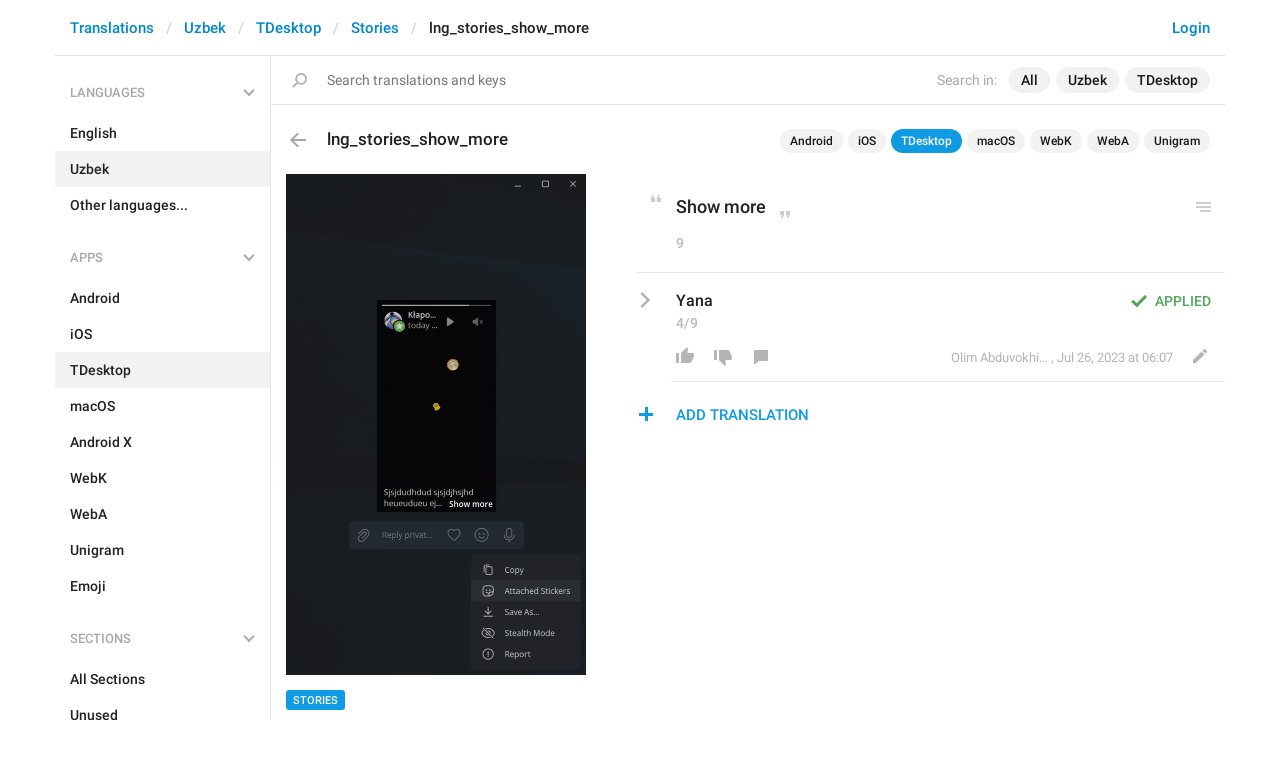

--- FILE ---
content_type: application/javascript
request_url: https://translations.telegram.org/js/tchart.min.js?30
body_size: 33933
content:
window.Graph={render:function(t,i){var s=document.createElement("div");return s.className="tchart--wrapper",t.appendChild(s),new this.units.TChart({container:s,data:i})},units:{}},(()=>{function t(t){this.composer=t.composer,this.state=t.state,this.queue={},this.queueSize=0,this.step=this.step.bind(this)}t.prototype={add:function(t){for(var i,s,e,a=0,h=+new Date,o=this.queue;a<t.length;){if(!(i=o[(s=t[a]).prop])){if(s.end==s.state[s.prop]){s.cbEnd&&s.cbEnd(s.state),a++;continue}o[s.prop]=i={lastStart:1},this.queueSize++}e=h-i.lastStart,s.duration*=this.state.speed,s.delay*=this.state.speed,i.cbEnd=s.cbEnd,i.state=s.state,i.lastStart=h,i.start=s.state[s.prop],i.end=s.end,i.startDt=h+(s.delay||0),i.endDt=i.startDt+(s.duration||0)-(s.fixed?0:Math.max(s.duration-e,0)),i.tween=s.tween||"easeInOutQuad",i.speed=s.speed,i.group=s.group,a++}this.animFrame||(this.animFrame=requestAnimationFrame(this.step))},get:function(t){return this.queue[t]},step:function(){var t,i,s,e,a,h,o,r=[],n=+new Date,d={top:!1,bottom:!1};for(t in this.queue)h=(i=this.queue[t]).endDt-i.startDt,s=i.state[t],(o=(e=n)<i.startDt)?e=i.startDt:e>i.endDt&&(e=i.endDt),(e=(e=h?(e-i.startDt)/h:o?0:1)<1?"exp"==i.tween?s+(i.end-s)*i.speed:(h=i.start,o=i.end,{linear:function(t,i,s,e){return s*t/e+i},easeInOutQuad:function(t,i,s,e){return(t/=.5*e)<1?.5*s*t*t+i:-s/2*(--t*(t-2)-1)+i}}[i.tween](e,h,o-h,1)):i.end)!=s?(i.state[t]=e,d.top=d.top||i.group.top,d.bottom=d.bottom||i.group.bottom):e==i.end&&r.push(t);for(a=0;a<r.length;)this.queue[r[a]].cbEnd&&this.queue[r[a]].cbEnd(this.queue[r[a]].state),delete this.queue[r[a]],a++;this.queueSize-=r.length,this.composer.render(d),this.queueSize?this.animFrame=requestAnimationFrame(this.step):delete this.animFrame}},window.Graph.units.TAnimator=t})(),(()=>{function t(t){(this.opts=t).additional.mini&&(this.$canvas=document.createElement("canvas"),this.ctx=this.$canvas.getContext("2d",{alpha:!0}))}var Ut=window.Graph.units;t.prototype={onResize:function(){var t,i;this.opts.additional.mini&&(t=this.opts.settings.dpi,i=this.opts.additional.mini?this.opts.state.dims.mini:this.opts.state.dims.graph,this.$canvas.width=i.w*t,this.$canvas.height=i.h*t,this.cached="")},setDarkMode:function(t){this.isDarkMode=t},render:function(){var t,i,s,e=this.opts,a=e.data.ys,h=e.state,o=e.additional.mini,C=o?h.xg1:h.x1,F=o?h.xg2:h.x2,H=e.settings,N=H["PADD"+(o?"_MINI_AREA":"")][0],r=H["PADD"+(o?"_MINI_AREA":"")][1],X=H["PADD"+(o?"_MINI_AREA":"")][2],n=H["PADD"+(o?"_MINI_AREA":"")][3],U=e.data.x,d=e.settings.dpi,l=(o?this:this.opts).ctx,p=[],c=[],m=o?h.dims.mini:h.dims.graph,g=null==h.zoomMorph?0:h.zoomMorph,u=g,Y=a.length;if(o){for(var B=[m.w,m.h,h.xg1,h.xg2,this.isDarkMode,h.zoomMode,g],x=0;x<Y;x++)B.push(h["om_"+x]),B.push(h["f_"+x]);if((B=B.join(","))==this.cached)return void this.opts.ctx.drawImage(this.$canvas,m.l*d,m.t*d);this.cached=B}i=(m.w-r-n)/(F-C),y=Math.floor(Ut.TUtils.getXIndex(U,C-n/i)),M=Math.ceil(Ut.TUtils.getXIndex(U,F+r/i)),s=(n+(o?0:m.l))*d-C*(i*=d),hBottom=(m.h-X+(o?0:m.t))*d;var v=[],G=[],O=0,W=0,V=0,j=!1;for(x=0;x<Y;x++)t=o?h["om_"+x]:h["o_"+x],j=j||h["f_"+x]<1,t<1&&0<t&&(O=t),0<t&&(v.push(x),G.push(t),1==t)&&h["e_"+x]&&(W++,V=v.length-1);var f=v.length,O=1==W?O:1,r=(o?h.y1m:h.y1,o?h.y2m:h.y2,Ut.TUtils.simplifyData("line",U,a,i,s,v,y,M,m.w-r-n)),y=r.xInd1,M=r.xInd2,_=r.x,Z=r.ys,q=!1;for(T=y;T<=M;T++){for(x=c[T]=p[T]=0;x<f;x++)c[T]+=(Z[v[x]].y[T]||0)*G[x];0==c[T]&&(q=!0)}if((q||j)&&(l.fillStyle=this.isDarkMode?"#242f3e":"#fff",l.fillRect(0,0,m.w*d,m.h*d)),0<g&&!o){1==u&&(this.savedX1=C,this.savedX2=F),K=u<1?(n=this.opts.animator.get("x1"),r=this.opts.animator.get("x2"),x1End=n?n.end:this.opts.state.x1,x2End=r?r.end:this.opts.state.x2,J=Ut.TUtils.getXIndex(U,-1==this.opts.state.zoomDir?this.savedX1:x1End,!0),Ut.TUtils.getXIndex(U,-1==this.opts.state.zoomDir?this.savedX2:x2End,!0)):(J=Ut.TUtils.getXIndex(U,C,!0),Ut.TUtils.getXIndex(U,F,!0)),K--;var J,K,Q=Math.floor(J),tt=Math.ceil(J),it=Math.floor(K),st=Math.ceil(K),et=0,at=[];for(x=0;x<f;x++){at[x]=0;for(var ht=a[v[x]].y,T=tt;T<=it;T++){var b=(ht[T]||0)*G[x];at[x]+=b,et+=b}b=(tt-J)*(ht[Q]||0)*G[x],b=(at[x]+=b,et+=b,(K-it)*(ht[st]||0)*G[x]);at[x]+=b,et+=b}var n=1==this.opts.state.zoomDir?Math.pow(Math.min(Math.max(u<.85?(u-.65)/.2:1-(u-.9)/.15,0),1),.8):this.prevElastic,ot=2*Math.PI-Math.PI/(7-u)-Math.PI/8*n,rt=ot,w=(1==this.opts.state.zoomDir?(u=Math.min(Math.max((u-.25)/.4,0),1),this.prevElastic=n):u=Math.min(Math.max(2.4*u-1.4,0),1),[]),S=H.PIE_RADIUS*(g<1?2.31:1)*d,D=d*(m.w/2+m.l),nt=d*(m.h/2+m.t+2),dt=2*Math.PI*S/d;for(x=0;x<f;x++){var lt=at[x]/et||0,pt=2*Math.PI*lt,ct=ot-pt,mt=Math.round(lt*dt*(1/13)),gt=(x==f-1&&(ct=rt-2*Math.PI),2*Math.PI*.1/dt),ut=a[v[x]];w.push({st:ot+gt,ed:ct-gt,mid:ot-pt/2-gt/2,additionalPoints:Math.max(mt,4),percentage:0==lt?0:Math.max(Math.round(100*lt),1),percentageText:0==lt?"":lt<.01?"<1%":Math.round(100*lt)+"%",ind:v[x],value:at[x],label:ut.label,color:(this.isDarkMode?ut.colors_n:ut.colors_d)[2]}),ot=ct}h.pieAngles=w}var xt=d*(m.h-N-X+(o?0:-4)),vt=(m.h-X+(o?0:m.t))*d,$=0;for(x=0;x<Y;x++)if(0<(t=o?h["om_"+x]:h["o_"+x])){var ft,yt,Mt,_t,Tt,bt,P,wt,St,Dt,$t=Z[x].y,Pt=t*xt;if(l.fillStyle=(this.isDarkMode?a[x].colors_n:a[x].colors_d)[0],l.globalAlpha=.9*h["f_"+x]+.1,l.beginPath(),0!=g&&o){var It=this.opts.data.mainPeriodLen*i;if(l.moveTo(_[M]*i+It+s,hBottom-p[M]),0<x)for(l.lineTo(_[M]*i+s,hBottom-p[M]),T=M;y+1<=T;T--)l.lineTo(_[T]*i+s,hBottom-(p[T]+u*(p[T-1]-p[T]))+0),l.lineTo(_[T-1]*i+s,hBottom-p[T-1]+0);else l.lineTo(_[y]*i+s,hBottom);if($<f-1)for(T=y;T<=M-1;T++){var Lt=vt-($t[T]*Pt/c[T]||0),I=hBottom-Lt,Lt=(T==y&&l.lineTo(_[y]*i+s,hBottom-p[y]-I),vt-($t[T+1]*Pt/c[T+1]||0)),At=hBottom-Lt,Et=p[T+1]+At;l.lineTo(_[T+1]*i+s,hBottom-(Et+u*(p[T]+I-Et))),l.lineTo(_[T+1]*i+s,hBottom-Et),T==M-1&&l.lineTo(_[M]*i+It+s,hBottom-p[M]-At),p[T]+=I}else l.lineTo(_[y]*i+s<<0,hBottom-xt<<0),l.lineTo(_[M]*i+s<<0,hBottom-xt<<0);p[M]+=At}else if(0==g){if(0<x)for(l.moveTo(_[M]*i+s<<0,hBottom-p[M]+0<<0),T=M-1;y<=T;T--)l.lineTo(_[T]*i+s<<0,hBottom-p[T]+0<<0);else l.moveTo(_[M]*i+s<<0,hBottom<<0),l.lineTo(_[y]*i+s<<0,hBottom<<0);if($<f-1||q)for(T=y;T<=M;T++){var kt,Lt=vt-($t[T]*Pt/c[T]||0),I=hBottom-Lt;xt<(kt=p[T]+I)&&(kt=xt),l.lineTo(_[T]*i+s<<0,hBottom-kt<<0),p[T]+=I}else l.lineTo(_[y]*i+s<<0,hBottom-xt<<0),l.lineTo(_[M]*i+s<<0,hBottom-xt<<0)}else{var L,A,E=function(t,i,s,e){var a=0,h=0;k&&1<W&&(a=Math.cos(w[$].mid)*k*8*d,h=-Math.sin(w[$].mid)*k*8*d),S<e&&(e=S);var o=(o=Math.atan2(nt-i,t-D))<0?2*Math.PI+o:o,i=Math.pow((nt-i)*(nt-i)+(t-D)*(t-D),.5),t=(Math.abs(s-o)>Math.PI*(1==f?1.5:1)&&(s-=2*Math.PI),s<2*-Math.PI&&(s-=2*-Math.PI),o+u*(s-o)),s=i+u*(e-i);return[D+Math.cos(t)*s+a,nt-Math.sin(t)*s+h]},zt=g<1?4:w[$].additionalPoints,Rt=!1,Ct=!1,k=h["pieInd_"+v[$]]||0;if(0==w[$].percentage&&(l.globalAlpha=0),L=E(_[M]*i+s,hBottom-p[M],w[0].st,S),l.moveTo(L[0],L[1]),0<$)for(T=M-1;y<=T;T--)(A=_[T]*i+s)==D&&(Rt=!0),L=D<=A?(R=(A-D)/(m.w*d/2),0==u&&(R=0),E(A,hBottom-p[T]+0,w[0].st,S*R)):(Rt||(Rt=!0,Xt=(D-A)/(_[T+1]*i+s-A),z=hBottom-p[T]+0,Ft=hBottom-p[T+1]+0,L=E(D,z+Xt*(Ft-z),w[$].st,0),l.lineTo(L[0],L[1])),R=(D-A)/(m.w*d/2),E(A,hBottom-p[T]+0,w[$].st,S*R)),l.lineTo(L[0],L[1]);else L=E(_[y]*i+s,hBottom,w[0].st,S),l.lineTo(L[0],L[1]);if($<f-1){for(T=0;T<=zt;T++){var Lt=vt-($t[y]*Pt/c[y]||0),I=hBottom-Lt,z=hBottom-p[y]+0,Ft=hBottom-p[y]-I;L=E(_[y]*i+s,z+T/zt*(Ft-z),w[$].st+T/zt*(w[$].ed-w[$].st),S),l.lineTo(L[0],L[1])}for(T=y;T<=M;T++){var R,Ht,Nt,Xt,Lt=vt-($t[T]*Pt/c[T]||0),I=hBottom-Lt;(A=_[T]*i+s)==D&&(Ct=!0),L=A<=D?(R=(D-A)/(m.w*d/2),E(Ht=A,Nt=hBottom-p[T]-I,w[$].ed,S*R)):(Ct||(Ct=!0,Xt=(D-Ht)/(A-Ht),z=Nt,Ft=hBottom-p[T]-I,L=E(D,z+Xt*(Ft-z),w[$].ed,0),l.lineTo(L[0],L[1])),R=(A-D)/(m.w*d/2),0==u&&(R=0),E(A,hBottom-p[T]-I,w[0].st,S*R)),l.lineTo(L[0],L[1]),p[T]+=I}A<D&&(Ct||(L=E(D,z,w[$].ed,0),l.lineTo(L[0],L[1])))}else for(T=0;T<=zt;T++)L=E((_[y]+T/zt*(_[M]-_[y]))*i+s,0,w[$].st+T/zt*(w[0].st-2*Math.PI-w[$].st),S),l.lineTo(L[0],L[1])}l.closePath(),l.fill(),!o&&0<g&&w[$].percentageText&&(wt=Math.pow(u,1==this.opts.state.zoomDir?4:20)*t*(.9*h["f_"+x]+.1),Tt=Math.max(Math.min(2*w[$].percentage,26),10),bt=2*(P=H.PIE_RADIUS)/3,ft=Math.cos(w[$].mid),yt=Math.sin(w[$].mid),Mt=w[$].percentage<e.data.pieLabelsPercentages.outboard,kt=_t=0,k&&1<W&&(_t=ft*k*8*d,kt=-yt*k*8*d),l.fillStyle="white",l.textAlign="center",l.globalAlpha=wt,w[$].percentage<e.data.pieLabelsPercentages.hoverOnly&&(l.globalAlpha=k*wt),Mt&&(bt=P+(Tt=Math.max(Tt,14))/3+13,l.fillStyle=(this.isDarkMode?a[x].colors_n:a[x].colors_d)[0],l.lineWidth=1,l.strokeStyle=(this.isDarkMode?a[x].colors_n:a[x].colors_d)[0],wt=D+_t+ft*(P-1)*d,St=nt+kt-yt*(P-1)*d,Dt=D+_t+ft*(P+6*(1-k)-1)*d,P=nt+kt-yt*(P+6*(1-k)-1)*d,l.beginPath(),l.moveTo(wt,St),l.lineTo(Dt,P),l.stroke()),St=D+_t+(wt=ft*bt*(V==$?O:1))*d+(Mt?Tt/4*w[$].percentageText.length*wt/bt*d:0),Dt=nt+kt-yt*bt*(V==$?O:1)*d,l.font="bold "+Tt*d+"px "+e.settings.FONTS,l.fillText(w[$].percentageText,St,Dt+Tt*d/2.9),l.globalAlpha=1),$++}l.globalAlpha=1,o&&this.opts.ctx.drawImage(this.$canvas,m.l*d,m.t*d)}},Ut.TAreas=t})(),(()=>{function t(t){this.opts=t,this.ctx=t.ctx,this.items={},this.setAnimation(!1),this.deleteItem=this.deleteItem.bind(this)}var E=window.Graph.units;t.prototype={onResize:function(){this.setAnimation(!1)},setDarkMode:function(t){this.isDarkMode=t},setAnimation:function(t){this.noAnimation=!t},hideItem:function(t,i){this.items[t].tp=2,this.opts.animator.add([{prop:"ox_"+t,state:this.items[t].state,end:0,duration:this.noAnimation?0:200*i,tween:"linear",group:{top:!0},cbEnd:this.deleteItem}])},deleteItem:function(t){delete this.items[t.ind]},render:function(t){var i,s=this.opts,e=s.settings.dpi,a=s.data.x,h=s.state,o=s.settings.PADD[1],r=s.settings.PADD[3],n=s.animator,d=(a.length,this.opts.state.dims.axisX),l=this.opts.state.dims.dates,p=h.zoomMode,c=null==h.zoomMorph?0:h.zoomMorph,m=D=Math.floor(E.TUtils.getXIndex(a,h.x1)),g=$=Math.ceil(E.TUtils.getXIndex(a,h.x2)),u="bar"==s.graphStyle||"step"==s.graphStyle,x=9*(h.zoomMode&&s.data.details?s.data.details:s.data).maxXTickLength,v=u?this.opts.data.mainPeriodLen:0,f=u?this.opts.data.detailPeriodLen:0,y=v+(f-v)*c,M=v*(1-c),v=(d.w-o-r)/Math.round((h.x2-h.x1+v)/this.opts.data.mainPeriodLen),f=(d.w-o-r)/Math.round((h.x2-h.x1+f)/this.opts.data.detailPeriodLen),_=v+(f-v)*c,T=Math.pow(2,Math.ceil(Math.log2(x/v))),b=Math.pow(2,Math.ceil(Math.log2(x/f))),w=(d.w-r-o)/(h.x2-h.x1+M),f=(T<1&&(T=1),b<1&&(b=1),this.ctx.font=11*e+"px "+s.settings.FONTS,this.ctx.textAlign="center",this.ctx.fillStyle=(this.isDarkMode?this.opts.data.axis_n:this.opts.data.axis_d).x,this.prevXStep?this.prevXStep>v?this.prevXStep/v:v/this.prevXStep:1),S=1/Math.pow(f,5),D=(p&&1==c&&(S/=2),this.prevXStep=v,Math.max(D-Math.ceil((r+.5*x)/_),0)),$=Math.min($+Math.ceil((o+.5*x)/_),a.length-1);p&&(M=this.opts.animator.get("x1"),f=this.opts.animator.get("x2"),m=M?M.end:this.opts.state.x1,g=f?f.end:this.opts.state.x2,m=Math.floor(E.TUtils.getXIndex(a,m)),g=Math.floor(E.TUtils.getXIndex(a,g))),p&&(v=Math.max(a[this.opts.state.detailInd1],this.opts.state.xMainMin),_=Math.min(a[this.opts.state.detailInd2],this.opts.state.xMainMax),i=Math.round((_-v)/this.opts.data.mainPeriodLen)+(u?0:1));for(var P=D;P<=$;P++){var I=P%T==0,L="m",L=(p&&(P<this.opts.state.detailInd1?I=P%T==0&&c<1:P<=this.opts.state.detailInd2?(I=Math.max(P-this.opts.state.detailInd1,0)%b==0,L="d"):I=Math.max(P-(this.opts.state.detailInd2-this.opts.state.detailInd1+1-i),0)%T==0&&c<1),a[P]+L),A=this.items[L];I?A?2==A.tp&&(A.tp=1,n.add([{prop:"ox_"+L,state:A.state,end:1,duration:this.noAnimation?0:200*S,tween:"linear",group:{top:!0}}])):((A={tp:1,xi:a[P],i:P,state:{ind:L}}).state["ox_"+L]=0,this.items[L]=A,n.add([{prop:"ox_"+L,state:A.state,end:1,duration:this.noAnimation?0:200*S,tween:"linear",group:{top:!0}}])):A&&1==A.tp&&this.hideItem(L,S),A&&0<A.state["ox_"+L]&&(I=(A.xi-h.x1+y/2)*w+r,this.ctx.globalAlpha=A.state["ox_"+L]*t,I+x/2>=d.l)&&I-x/2<=d.l+d.w&&(L=(I+d.l)*e,this.ctx.fillText(s.data.datesShort[P],L,(d.t+9)*e))}for(P in this.items)1==(A=this.items[P]).tp&&(A.xi<h.x1-r/w||A.xi>h.x2+o/w)&&this.hideItem(P,S);this.ctx.globalAlpha=1,"scatter"===s.graphStyle&&s.data.scatter&&"number"===s.data.scatter.xType||(p&&1==c&&g--,g<m&&(g=m),M=s.data.datesRange[m]==s.data.datesRange[g]?s.data.datesRange[m]:s.data.datesRange[m]+" – "+s.data.datesRange[g],f=13,d.w<375&&(f=11),this.ctx.font="bold "+f*e+"px "+s.settings.FONTS,this.ctx.textAlign="right",this.ctx.fillStyle=this.isDarkMode?"#fff":"#000",this.ctx.fillText(M,(l.l+l.w)*e,(l.t+l.h-7)*e))}},E.TAxisX=t})(),(()=>{function t(t){this.opts=t,this.ctx=t.ctx,this.uuid=1,this.items={},this.setAnimation(!1),this.setForceUpdate(!1),this.deleteItem=this.deleteItem.bind(this)}var w=window.Graph.units;t.prototype={onResize:function(){this.setAnimation(!1),this.setForceUpdate(!1)},setDarkMode:function(t){this.isDarkMode=t},setAnimation:function(t){this.noAnimation=!t},setForceUpdate:function(t){this.forceUpdate=t},deleteItem:function(t){delete this.items[t.id]},render:function(t){var i,s;this.opts.pairY?(i=this.calcAxisData("y1_0","y2_0"),(s=this.calcAxisData("y1_1","y2_1")).needAnimation&&!i.needAnimation||this.opts.state.o_0<1?this.updateAxisState("y1_1","y2_1","numRight",s,i,s):this.updateAxisState("y1_0","y2_0","numLeft",i,i,s)):(i=this.calcAxisData("y1","y2"),this.updateAxisState("y1","y2","numLeft",i,i,i)),this.renderState(t)},calcAxisData:function(t,i){var s=this.opts.state,e=this.opts.settings.PADD[0],a=this.opts.settings.PADD[2],h=(Math.floor(this.opts.settings.Y_AXIS_RANGE),!1),o=this.opts.animator.get(t),r=this.opts.animator.get(i),o=o?o.end:s[t],r=r?r.end:s[i],n=w.TUtils.niceNum((r-o)/this.opts.settings.Y_AXIS_RANGE,!0),d=s[i]-s[t],t=s[t]>o?s[t]/o:o/s[t],s=s[i]>r?s[i]/r:r/s[i],i=(this.opts.state.dims.axisYLines.h-e-a)/d,d=(this.opts.state.dims.axisYLines.h-e-a)/(r-o);return(1.05<t||1.05<s||this.forceUpdate)&&(h=!0),{needAnimation:h=this.items[0]&&h&&!this.noAnimation&&!this.animationInProgress,y1:o,y2:r,yRealStep:n,yRealStart:o,yScaleCur:i,yScaleEnd:d}},updateAxisState:function(t,i,s,e,a,h){var o,r=this.opts,n=(r.settings,r.settings.dpi,r.state),d=(r.settings.PADD[0],r.settings.PADD[2]),l=(r.settings.PADD[3],r.settings.PADD[1],r.animator),p=Math.floor(r.settings.Y_AXIS_RANGE),c=!1,m=this.opts.state.dims.axisYLines;e.needAnimation&&(this.animationInProgress=!0);for(var g=0;g<=p;g++){var u,x,v,f,y=1e12,M=Math.round((e.yRealStart+e.yRealStep*g)*y)/y,_=Math.round((a.yRealStart+a.yRealStep*g)*y)/y,y=Math.round((h.yRealStart+h.yRealStep*g)*y)/y,T=w.TUtils.getFormatter("yTickFormatter",r.data,n.zoomMorph),b=T(_,a.yRealStep),T=T(Math.max(y,0),h.yRealStep,!0);e.needAnimation?(u=m.t+m.h-d-(M-e.y1)*e.yScaleEnd,x=m.t+m.h-d-(this.items[g][s]-e.y1)*e.yScaleEnd,v=m.t+m.h-d-(M-n[t])*e.yScaleCur,f=m.t+m.h-d-(M-e.y1)*e.yScaleEnd,Math.abs(x-f)<1?this.items[g]={numLeft:_,strLeft:b,numRight:y,strRight:T,y:f}:(c=!0,this.uuid++,(o={animated:!0,strLeft:this.items[g].strLeft,strRight:this.items[g].strRight,oProp:"oyt_"+this.uuid,yProp:"yyt_"+this.uuid,state:{id:"t_"+this.uuid}}).state[o.oProp]=1,o.state[o.yProp]=u,this.items[o.state.id]=o,l.add([{prop:o.oProp,state:o.state,end:0,duration:this.noAnimation?0:200,tween:"linear",group:{top:!0}},{prop:o.yProp,state:o.state,end:x,duration:this.noAnimation?0:this.forceUpdate?333:500,fixed:!this.forceUpdate,tween:this.forceUpdate?null:"exp",speed:.18,group:{top:!0},cbEnd:this.deleteItem}]),delete this.items[g],this.uuid++,(o={animated:!0,strLeft:b,strRight:T,oProp:"oy_"+g,yProp:"yy_"+g,state:{id:g,numLeft:_,strLeft:b,numRight:y,strRight:T}}).state[o.oProp]=0,o.state[o.yProp]=v,this.items[o.state.id]=o,l.add([{prop:o.oProp,state:o.state,end:1,duration:this.noAnimation?0:200,tween:"linear",group:{top:!0}},{prop:o.yProp,state:o.state,end:f,duration:this.noAnimation?0:this.forceUpdate?333:500,fixed:!this.forceUpdate,tween:this.forceUpdate?null:"exp",speed:.18,group:{top:!0},cbEnd:function(t){this.items[t.id]={numLeft:t.numLeft,strLeft:t.strLeft,numRight:t.numRight,strRight:t.strRight,y:t["yy_"+t.id]},clearTimeout(this.animationEndTimeout),this.animationEndTimeout=setTimeout(function(){this.animationInProgress=!1}.bind(this),30)}.bind(this)}]))):this.items[g]&&this.items[g].animated?(this.items[g].numLeft=_,this.items[g].strLeft=b,this.items[g].numRight=y,this.items[g].strRight=T,this.items[g].state.numLeft=_,this.items[g].state.strLeft=b,this.items[g].state.numRight=y,this.items[g].state.strRight=T):this.items[g]={numLeft:_,strLeft:b,numRight:y,strRight:T,y:m.t+m.h-d-(M-e.y1)*e.yScaleEnd}}e.needAnimation&&!c&&(this.animationInProgress=!1),this.forceUpdate=!1},renderState:function(t){var i,s,e,a,h=this.opts.settings.dpi,o=this.opts.state.dims.axisYLeft,r=this.opts.state.dims.axisYRight,n=this.opts.state.dims.axisYLines,d=this.opts.data.ys;for(i in this.ctx.font=11*h+"px "+this.opts.settings.FONTS,this.ctx.strokeStyle=this.isDarkMode?"rgba(255, 255, 255, 0.1)":"rgba(24, 45, 59, 0.1)",this.ctx.lineWidth=+h,this.ctx.lineCap="square",this.ctx.lineJoin="square",this.items)s=(a=this.items[i]).animated?(e=a.state[a.yProp],a.state[a.oProp]):(e=a.y,1),0<=e-6&&e-16<=o.h&&(this.ctx.globalAlpha=s*(this.opts.pairY?this.opts.state.o_0:1)*t,this.ctx.textAlign="left",this.opts.pairY?this.ctx.fillStyle=(this.isDarkMode?d[0].colors_n:d[0].colors_d)[1]:this.ctx.fillStyle=(this.isDarkMode?this.opts.data.axis_n:this.opts.data.axis_d).y,this.ctx.fillText(a.strLeft,o.l*h,(e-7)*h),this.opts.pairY)&&(this.ctx.globalAlpha=s*this.opts.state.o_1*t,this.ctx.textAlign="right",this.ctx.fillStyle=(this.isDarkMode?d[1].colors_n:d[1].colors_d)[1],this.ctx.fillText(a.strRight,(r.l+r.w)*h,(e-7)*h)),0<=(e=(e<<0)-.5)&&e<=o.h&&(this.ctx.beginPath(),this.ctx.globalAlpha=s*t,this.ctx.moveTo(n.l*h,e*h),this.ctx.lineTo((n.l+n.w)*h,e*h),this.ctx.stroke());this.ctx.globalAlpha=1}},w.TAxisY=t})(),(()=>{function t(t){this.opts=t,this.filteredX1=[],this.filteredX2=[],this.filteredJ=[],this.prevY=[],this.$canvas=document.createElement("canvas"),this.ctx=this.$canvas.getContext("2d",{alpha:!1})}var q=window.Graph.units;t.prototype={onResize:function(){var t=this.opts.settings.dpi,i=this.opts.additional.mini?this.opts.state.dims.mini:this.opts.state.dims.graph;this.$canvas.width=i.w*t,this.$canvas.height=i.h*t,this.cached=""},setDarkMode:function(t){this.isDarkMode=t},render:function(){var t,i,s,e=this.opts,a=e.data.ys,h=e.state,o=e.additional.mini,r=o?h.xg1:h.x1,C=o?h.xg2:h.x2,n=e.settings,F=(this.w,this.h,n["PADD"+(o?"_MINI_BAR":"")][0]),H=n["PADD"+(o?"_MINI_BAR":"")][1],d=n["PADD"+(o?"_MINI_BAR":"")][2],n=n["PADD"+(o?"_MINI_BAR":"")][3],l=e.data.x,p=e.settings.dpi,c=this.ctx,m=o?h.dims.mini:h.dims.graph,g=h.zoomMode,u=h.detailInd1,x=h.detailInd2,v=null==h.zoomMorph?0:h.zoomMorph,f=this.filteredX1,N=this.filteredX2,X=this.filteredJ,y=this.prevY,U=a.length,M=[m.w,m.h,o?h.xg1:h.x1,o?h.xg2:h.x2,this.isDarkMode,g];for(o||(M.push(h.y1),M.push(h.y2)),R=0;R<U;R++)M.push(o?h["om_"+R]:h["o_"+R]),M.push(h["f_"+R]);if((M=M.join(","))!=this.cached||(this.opts.ctx.drawImage(this.$canvas,m.l*p,m.t*p),!o)){t=(m.w-H-n)/(C-r+this.opts.data.mainPeriodLen*(1-v)),i=Math.floor(q.TUtils.getXIndex(l,r-n/t)),s=Math.ceil(q.TUtils.getXIndex(l,C+H/t)),g&&1==v&&(i<this.opts.state.xg1Ind&&(i=this.opts.state.xg1Ind),s>this.opts.state.xg2Ind)&&(s=this.opts.state.xg2Ind-1);var _=n*p-r*(t*=p),T=(m.h-d)*p,b=this.opts.data.mainPeriodLen*t,Y=this.opts.data.detailPeriodLen*t;if(M!=this.cached){c.fillStyle=this.isDarkMode?"#242f3e":"#fff",c.fillRect(0,0,m.w*p,m.h*p);for(var w,S=0,D=i;D<=s;D++){w=g&&u<=D&&D<=x?Y:b;var B=Math.round(l[D]*t+_),G=Math.round(l[D]*t+_+w);0<G-B&&(f[S]=B,N[S]=G,X[S]=D,y[S]=0,S++)}for(R=0;R<U;R++)if(0<(k=o?h["om_"+R]:h["o_"+R])){var $=a[R].y,P=a[R].yFrom,I=o?h.y1m:h.y1,O=o?h.y2m:h.y2,L=p*(m.h-F-d)/(O-I),W=(m.h-d)*p+I*L,V=k*L;if(c.fillStyle=(this.isDarkMode?a[R].colors_n:a[R].colors_d)[0],c.globalAlpha=.9*h["f_"+R]+.1,c.beginPath(),c.moveTo(Math.round(l[s]*t+_+(1==v?Y:b)),Math.round(T)),0<R)for(D=S-1;0<=D;D--){var j=T-y[D];c.lineTo(N[D],Math.round(j)),c.lineTo(f[D],Math.round(j))}else c.lineTo(Math.round(l[i]*t+_),Math.round(T));for(D=0;D<S;D++){var A,E=X[D],j=W-(A=(A=g?u<=E&&E<=x?P[E]+v*($[E]-P[E]):$[E]+v*($[u]-$[E]):$[E])||0)*V;y[D]+=T-j,c.lineTo(f[D],Math.round(T-y[D])),c.lineTo(N[D],Math.round(T-y[D]))}c.closePath(),c.fill()}c.globalAlpha=1,this.opts.ctx.drawImage(this.$canvas,m.l*p,m.t*p)}if(-1<h.barInd&&!o){this.opts.ctx.fillStyle=this.isDarkMode?"rgba(36, 47, 62, 0.5)":"rgba(255, 255, 255, 0.5)",this.opts.ctx.globalAlpha=h.barO,this.opts.ctx.fillRect(0,0,m.w*p,m.h*p);for(var Z,k,z=0,R=0;R<U;R++)0<(k=h["o_"+R])&&($=a[R].y,P=a[R].yFrom,I=h.y1,O=h.y2,L=p*(m.h-F-d)/(O-I),W=(m.h-d)*p+I*L,V=k*L,this.opts.ctx.fillStyle=(this.isDarkMode?a[R].colors_n:a[R].colors_d)[0],this.opts.ctx.globalAlpha=.9*h["f_"+R]+.1,g?h.barInd>=u&&h.barInd<=x?(A=P[h.barInd]+v*($[h.barInd]-P[h.barInd]),w=Y):(w=b,A=$[h.barInd]+v*($[u]-$[h.barInd])):(A=$[h.barInd],w=b),Z=T-(W-(A=A||0)*V)+z,this.opts.ctx.fillRect(Math.round(l[h.barInd]*t+_),Math.round(T-z+m.t*p),Math.max(Math.round(w),1),Math.round(z)-Math.round(Z)),z=Z);c.globalAlpha=1}this.cached=M}}},q.TBars=t})(),(()=>{function t(x){this.state={},this.state.masterVisibility=1,this.state.slaveVisibility=0,this.specialZoomTransition=void 0,this.darkMode=!!document.documentElement.classList.contains("dark");var t=(!!window.ActiveXObject&&+/msie\s(\d+)/i.exec(navigator.userAgent)[1]||NaN)<11,i=-1!=navigator.userAgent.indexOf("Trident/")&&(-1!=navigator.userAgent.indexOf("rv:")||-1!=navigator.appName.indexOf("Netscape")),s=x.data.xRangeFormatter==statsFormatEmpty,t=(this.settings={isIE:t||i,isEdge:/Edge\/\d./i.test(navigator.userAgent),dpi:Math.min(window.devicePixelRatio||1,2),Y_AXIS_RANGE:5.3,PADD:[20,16,20,16],PADD_MINI:[2,0,2,0],PADD_MINI_BAR:[0,0,0,0],PADD_MINI_AREA:[0,0,0,0],Y_LABELS_WIDTH:50,X_LABELS_HEIGHT:12,DATES_HEIGHT:s?0:18,DATES_WIDTH:300,MINI_GRAPH_HEIGHT:40,MINI_GRAPH_TOP:14,MINI_GRAPH_BOTTOM:2,FADE_HEIGHT:16,PIE_RADIUS:130,FONTS:'-apple-system, BlinkMacSystemFont, "Segoe UI", Roboto, Helvetica, Arial, sans-serif'},this.data={caption:x.data.title,detailsFunc:x.data.x_on_zoom,hasDetail:!!x.data.x_on_zoom,slave:x.slave,yTickFormatter:x.data.yTickFormatter,yTooltipFormatter:x.data.yTooltipFormatter,yCustomTooltipFormatters:x.data.yCustomTooltipFormatters,yMinStep:x.data.yMinStep,xTickFormatter:x.data.xTickFormatter,xTooltipFormatter:x.data.xTooltipFormatter,xRangeFormatter:x.data.xRangeFormatter,strokeWidth:x.data.strokeWidth||"auto",hidden:x.data.hidden||[],tooltipOnHover:!!x.data.tooltipOnHover,forceLegend:x.data.forceLegend,sideLegend:x.data.sideLegend||!1,pieZoomRange:x.data.pieZoomRange||6048e5,pieLabelsPercentages:{outboard:x.data.pieLabelsPercentages&&null!=x.data.pieLabelsPercentages.outboard?x.data.pieLabelsPercentages.outboard:5,hoverOnly:x.data.pieLabelsPercentages&&null!=x.data.pieLabelsPercentages.hoverOnly?x.data.pieLabelsPercentages.hoverOnly:2},tooltipSort:x.data.tooltipSort,subchart:{show:!x.data.subchart||null==x.data.subchart.show||x.data.subchart.show,defaultZoom:x.data.subchart&&x.data.subchart.defaultZoom}},x.data.y_scaled&&(this.pairY=!0),this.graphStyle="line",this.settings),i=(x.data.columns.forEach(function(t,i){var s,e,a,h,o,r=t.shift(),n=x.data.types[r];if("x"===n&&(this.data.x=t,this.state.xCount=t.length,this.state.x1=t[.75*t.length<<0],this.state.x2=t[t.length-1],this.state.xg1=t[0],this.state.xg2=t[t.length-1],this.state.xg1Ind=0,this.state.xg2Ind=t.length-1,this.state.xMainMin=t[0],this.state.xMainMax=t[this.state.xg2Ind],this.state.xgMin=t[0],this.state.xgMax=t[this.state.xg2Ind],o=this.getDefaultZoom({x1:this.state.x1,x2:this.state.x2,xg1:this.state.xg1,xg2:this.state.xg2,default:this.data.subchart.defaultZoom}),this.state.x1=o.x1,this.state.x2=o.x2,this.data.mainPeriodLen=this.data.x[1]-this.data.x[0],this.data.detailPeriodLen=this.data.mainPeriodLen,this.data.dates=[],this.data.datesShort=[],this.data.datesRange=[],s=L.TUtils.getFormatter("xTooltipFormatter",this.data,0),e=L.TUtils.getFormatter("xTickFormatter",this.data,0),a=L.TUtils.getFormatter("xRangeFormatter",this.data,0),h=0,t.forEach(function(t,i){this.data.dates[i]=s(t,!1),this.data.datesShort[i]=e(t,!1),this.data.datesRange[i]=a(t,!1),this.data.datesShort[i].length>h&&(h=this.data.datesShort[i].length)}.bind(this)),this.data.maxXTickLength=h),"x"!==n&&(this.data.ys=this.data.ys||[],this.data.yIds=this.data.yIds||{},o=x.data.colors[r],l=x.data.yCustomTooltipFormatters?x.data.yCustomTooltipFormatters[r]:null,this.data.ys.push({colors_d:[o,o,o],colors_n:[o,o,o],label:x.data.names[r],y:t,ctf:l,tp:n,id:r}),"line"==n||"step"==n?(this.data.axis_d={x:"#8E8E93",y:"#8E8E93"},this.data.axis_n={x:"rgba(163,177,194,0.6)",y:"rgba(163,177,194,0.6)"}):(this.data.axis_d={x:"rgba(37,37,41,0.5)",y:"rgba(37,37,41,0.5)"},this.data.axis_n={x:"rgba(163,177,194,0.6)",y:"rgba(236,242,248,0.5)"}),o=this.data.ys.length-1,t=-1==this.data.hidden.indexOf(r),this.data.yIds[r]=o,this.state["e_"+o]=t,this.state["o_"+o]=t?1:0,this.state["om_"+o]=t?1:0,this.state["pieInd_"+o]=0,this.state["f_"+o]=1,this.graphStyle=n),"scatter"===this.graphStyle&&x.data.scatter&&!this._scatterPrepared){this._scatterPrepared=!0,this.data.scatter=x.data.scatter;var d,l,p=this.data.scatter,c=Number.MAX_VALUE,m=-Number.MAX_VALUE,g=!1;for(d in p.series){var u=p.series[d].points;u&&u.length&&(u.sort(function(t,i){return t.x-i.x}),u[0].x<c&&(c=u[0].x),u[u.length-1].x>m&&(m=u[u.length-1].x),p.series[d].xMin=u[0].x,p.series[d].xMax=u[u.length-1].x,g=!0)}g&&(this.state.xMainMin=c,this.state.xMainMax=m,this.state.xgMin=c,this.state.xgMax=m,this.state.xg1=c,this.state.xg2=m,l=this.getDefaultZoom({x1:c,x2:m,xg1:c,xg2:m,default:this.data.subchart.defaultZoom}),this.state.x1=l.x1,this.state.x2=l.x2,this.state.xg1Ind=0,this.state.xg2Ind=Math.max((this.data.x?this.data.x.length:1)-1,0))}}.bind(this)),L.TUtils.triggerEvent("chart-update-zoom",{x1:this.state.x1,x2:this.state.x2,target:x.container.parentElement}),this.state.activeColumnsCount=this.data.ys.length,this.updateSpeed(),"area"==this.graphStyle&&(t.Y_AXIS_RANGE=4.06,this.data.hasDetail=!0),{isReduced:!1});(i="scatter"!==this.graphStyle?this.reduceGlobalRange({}):i).isReduced&&(this.state.x1=i.x1,this.state.x2=i.x2,this.state.xg1=i.xg1,this.state.xg2=i.xg2,this.state.xg1Ind=i.xg1Ind,this.state.xg2Ind=i.xg2Ind),this.onResize=this.onResize.bind(this),this.onSwitcherChange=this.onSwitcherChange.bind(this),this.onSwitcherEnter=this.onSwitcherEnter.bind(this),this.onSwitcherLeave=this.onSwitcherLeave.bind(this),this.onHandleMove=this.onHandleMove.bind(this),this.toggleZoom=this.toggleZoom.bind(this),this.createDOM(x.container),window.addEventListener("resize",this.onResize),document.addEventListener("darkmode",function(t){this.setDarkMode(!this.darkMode)}.bind(this),!1),document.addEventListener("chart-hide-tips",function(t){t.detail.except!=this&&this.tip.toggle(!1)}.bind(this),!1),this.opts=x,this.onResize(),this.darkMode&&this.setDarkMode(this.darkMode),window.matchMedia("(-webkit-min-device-pixel-ratio: 1), (min-resolution: 96dpi)").addListener(this.onResize),window.matchMedia("(-webkit-min-device-pixel-ratio: 1.5), (min-resolution: 144dpi)").addListener(this.onResize),window.matchMedia("(-webkit-min-device-pixel-ratio: 2), (min-resolution: 192dpi)").addListener(this.onResize),window.matchMedia("(-webkit-min-device-pixel-ratio: 3), (min-resolution: 288dpi)").addListener(this.onResize)}var L=window.Graph.units;t.prototype={getScatterYMinMax:function(c,m){var t,i=Number.MAX_VALUE,s=-Number.MAX_VALUE,g=this.state,u=this.data.scatter.series,x=!1;function v(t){t<i&&(i=t),s<t&&(s=t)}function f(t,i){for(var s=0,e=t.length;s<e;){var a=s+e>>1;t[a].x<i?s=1+a:e=a}return s}return this.data.ys.forEach(function(t,i){if(g["e_"+i]){var s=u[t.id];if(s&&s.points&&s.points.length&&!(s.xMin>m||s.xMax<c))if(x=!0,s.blocks)for(var e=s.blocks.length,a=0;a<e;a++){var h=s.blocks[a];if(!(h.xMax<c)){if(m<h.xMin)break;if(c<=h.xMin&&h.xMax<=m)v(h.yMin),v(h.yMax);else for(var o=h.points,r=f(o,c);r<o.length;r++){var n=o[r].x;if(m<n)break;v(o[r].y)}}}else for(var d=s.points,l=f(d,c);l<d.length;l++){var p=d[l].x;if(m<p)break;v(d[l].y)}}}),x&&i!==Number.MAX_VALUE?{min:i-=.1*(t=0===(t=s-i)?1:t),max:s+=.1*t}:{min:0,max:10}},reduceGlobalRange:function(a){var t,s=(null==a.x1?this.state:a).x1,e=(null==a.x2?this.state:a).x2,h=(null==a.xg1?this.state:a).xg1,o=(null==a.xg2?this.state:a).xg2,r=(a.useSaved?this.data.saved:this.data).x,n=Math.floor(L.TUtils.getXIndex(r,this.state.xgMin)),d=Math.ceil(L.TUtils.getXIndex(r,this.state.xgMax)),l=d,p=n,c=this.state.zoomMode?"bar"==this.graphStyle||"step"==this.graphStyle?1:2:0;return"area"==this.graphStyle&&(c=0),this.data.ys.forEach(function(t,s){var e=a.useSaved?this.data.saved.y[s]:t.y;if(this.state["e_"+s])for(i=n;i<=d-c;i++)null!=(v=e[i])&&(l=Math.min(l,i),p=Math.max(p,i))}.bind(this)),(p=p+c==d?d-Math.max(c-1,0):p)<=l||(t=r[l],r=r[p],h==t&&o==r)?{isReduced:!1}:(r<e?(s=r-(e-s),e=r,s<t&&(s=t)):s<t&&(e=t+(e-s),s=t,r<e)&&(e=r),{isReduced:!0,x1:s,x2:e,xg1:t,xg2:r,xg1Ind:l,xg2Ind:p})},getDefaultZoom:function(t){var i;return t.default?((i={}).x1=t.default[0],i.x2=t.default[1],i.x1=Math.max(i.x1,t.xg1),i.x2=Math.min(i.x2,t.xg2),i.x2<=i.x1&&(i.x1=t.xg1,i.x2=t.xg2),i):{x1:t.x1,x2:t.x2}},updateSpeed:function(t){var i=this.state.activeColumnsCount*this.state.xCount*Math.pow((this.state.x2-this.state.x1)/(this.state.xMainMax-this.state.xMainMin),.5),i=this.state.deviceSpeed*i/16.66<<0,i=Math.max(1-.25*i,0),i=Math.pow(i,.85);return null==this.state.deviceSpeed&&(t=1),this.state.speed=null==(t=1)?i:t,this.state.speed},getYMinMax:function(t,i,h,s,a){if("area"==this.graphStyle)return{min:0,max:102};if("scatter"==this.graphStyle)return this.getScatterYMinMax(t,i);var o,r,e=this.state.dims?this.state.dims.graph.w:this.getGraphWidth(this.data.sideLegend).width,n=Number.MAX_VALUE,d=-Number.MAX_VALUE,e=(i-t)/e,l=L.TUtils.getXIndex((a?this.data.saved:this.data).x,t-e*this.settings.PADD[3]),p=L.TUtils.getXIndex((a?this.data.saved:this.data).x,i+e*this.settings.PADD[1]),c=(this.data.yMinStep,[]),m=[],g=this.settings,u=this.state,p=!a&&this.state.zoomMode?(l=Math.max(l,this.state.detailInd1),Math.min(p,this.state.detailInd2)):(l=Math.max(l,0),Math.min(p,this.data.x.length-1)),x=Math.floor(l),v=Math.ceil(l),f=Math.floor(p),y=Math.ceil(p);if("line"!=this.graphStyle&&"step"!=this.graphStyle||this.data.ys.forEach(function(t,i){var s=a?this.data.saved.y[i]:t.y,t="step"==this.graphStyle?x:v,e="step"==this.graphStyle?y:f;if(u["e_"+i]||0==i&&this.pairY){for(b=t;b<=e;b++)void 0!==(o=s[b])&&(o<n&&(n=o),d<o)&&(d=o);"line"==this.graphStyle&&(void 0!==s[x]&&void 0!==s[v]&&((r=s[x]+(l-x)*(s[v]-s[x]))<n&&(n=r),d<r)&&(d=r),void 0!==s[f])&&void 0!==s[y]&&((r=s[f]+(p-f)*(s[y]-s[f]))<n&&(n=r),d<r)&&(d=r)}this.pairY&&(t=w(n,d,i,void 0),c[i]=t.min,m[i]=t.max,n=Number.MAX_VALUE,d=-Number.MAX_VALUE)}.bind(this)),"bar"==this.graphStyle){for(var M=[],_=0;_<this.data.ys.length;_++)u["e_"+_]&&M.push(_);for(var T=M.length,b=x;b<=y;b++){for(_=yCur=0;_<T;_++)yCur+=(a?this.data.saved.y[M[_]]:this.data.ys[M[_]].y)[b]||0;yCur>d&&(d=yCur)}n=0}return this.pairY?(isNaN(c[0])&&(c[0]=c[1]),isNaN(c[1])&&(c[1]=c[0]),isNaN(m[0])&&(m[0]=m[1]),isNaN(m[1])&&(m[1]=m[0]),{min:c,max:m}):{min:(t=w(n,d)).min,max:t.max};function w(t,i,s,e){var a;return i=t==Number.MAX_VALUE?h?null==s?(t=u.y1m,u.y2m):(t=u["y1m_"+s],u["y2m_"+s]):null==s?(t=u.y1,u.y2):(t=u["y1_"+s],u["y2_"+s]):("bar"==this.graphStyle&&(t=0),t=(a=L.TUtils.roundRange(t,i,g.Y_AXIS_RANGE,e)).yMin,a.yMax),{min:t,max:i=Math.abs(t-i)<1e-10?t+1:i,range:a}}},setDarkMode:function(t){this.darkMode=t,this.graph.setDarkMode(t),this.axisY.setDarkMode(t),this.fade.setDarkMode(t),this.axisX.setDarkMode(t),this.mini.setDarkMode(t),this.handle.setDarkMode(t),this.tip.setDarkMode(t),this.switchers.setDarkMode(t),this.composer.setDarkMode(t)},getGraphWidth:function(t){var i=this.$el.getBoundingClientRect();return t?(t=this.$switchers.getBoundingClientRect(),500<=i.width-t.width?{hasSpaceForLegend:!0,width:Math.max(i.width-t.width,1)}:{hasSpaceForLegend:!1,width:i.width}):{width:i.width}},onResize:function(){var t,i,s=Math.min(window.devicePixelRatio||1,2);this.ww==window.innerWidth&&s==this.settings.dpi||(this.settings.dpi=s,this.ww=window.innerWidth,this.data.sideLegend&&(this.$switchers.classList.remove("tchart--switchers__no-space"),(s=this.getGraphWidth(!0)).hasSpaceForLegend||this.$switchers.classList.add("tchart--switchers__no-space"),this.$graph.style.width=s.width+"px"),s=this.$graph.getBoundingClientRect(),t=this.settings,i=s.height-t.DATES_HEIGHT-t.MINI_GRAPH_HEIGHT-t.MINI_GRAPH_TOP-t.MINI_GRAPH_BOTTOM,this.state.dims={composer:{w:s.width,h:s.height,l:0,t:0},graph:{w:s.width,h:i,l:0,t:t.DATES_HEIGHT},axisYLeft:{w:t.Y_LABELS_WIDTH,h:i,l:t.PADD[3],t:t.DATES_HEIGHT},axisYRight:{w:t.Y_LABELS_WIDTH,h:i,l:s.width-t.PADD[1]-t.Y_LABELS_WIDTH,t:t.DATES_HEIGHT},axisYLines:{w:s.width-t.PADD[1]-t.PADD[3],h:i,l:t.PADD[3],t:t.DATES_HEIGHT},fadeTop:{w:s.width,h:t.FADE_HEIGHT,l:0,t:t.DATES_HEIGHT},fadeBottom:{w:s.width,h:t.FADE_HEIGHT,l:0,t:t.DATES_HEIGHT+i-t.FADE_HEIGHT},axisX:{w:s.width,h:t.X_LABELS_HEIGHT,l:0,t:t.DATES_HEIGHT+i-t.X_LABELS_HEIGHT},dates:{w:t.DATES_WIDTH,h:t.DATES_HEIGHT,l:s.width-t.DATES_WIDTH-t.PADD[1],t:0},mini:{w:s.width-t.PADD[1]-t.PADD[3],h:t.MINI_GRAPH_HEIGHT,l:t.PADD[3],t:t.DATES_HEIGHT+i+t.MINI_GRAPH_TOP},handle:{w:s.width-t.PADD[1]-t.PADD[3],h:t.MINI_GRAPH_HEIGHT+2,l:t.PADD[3],t:t.DATES_HEIGHT+i+t.MINI_GRAPH_TOP-1},tip:{w:s.width,h:i,l:0,t:t.DATES_HEIGHT}},this.graph.onResize(),this.axisY.onResize(),this.fade.onResize(),this.axisX.onResize(),this.mini.onResize(),this.handle.onResize(),this.tip.onResize(),this.composer.onResize())},createDOM:function(t){var i,s,e,a=this.settings,h=(this.$el=document.createElement("div"),this.$el.className="tchart",this.data.subchart.show||this.$el.classList.add("tchart__no-subchart"),this.data.slave&&this.$el.classList.add("tchart__slave"),this.$h1=document.createElement("h1"),this.$h1.className="tchart--header",this.$h1.textContent=this.data.caption,this.$el.appendChild(this.$h1),this.$zoom=document.createElement("div"),this.$zoom.className="tchart--zoom",this.$el.appendChild(this.$zoom),document.createElement("div")),h=(this.$zoom.appendChild(h),document.createElement("span"));if(h.textContent="Zoom Out",this.$zoom.appendChild(h),this.$zoom.addEventListener("click",function(){this.toggleZoom(!1)}.bind(this)),this.$graph=document.createElement("div"),this.$graph.className="tchart--graph",this.$el.appendChild(this.$graph),this.$switchers=document.createElement("div"),this.$switchers.className="tchart--switchers",this.data.sideLegend&&this.$switchers.classList.add("tchart--switchers__side-legend"),this.$el.appendChild(this.$switchers),t.appendChild(this.$el),i=this.getYMinMax(this.state.x1,this.state.x2,!1,!0),s=this.getYMinMax(this.state.xg1,this.state.xg2,!0),this.pairY)for(e=0;e<this.data.ys.length;e++)this.state["y1_"+e]=i.min[e],this.state["y2_"+e]=i.max[e],this.state["y1m_"+e]=s.min[e],this.state["y2m_"+e]=s.max[e];else this.state.y1=i.min,this.state.y2=i.max,this.state.y1m=s.min,this.state.y2m=s.max;this.composer=new L.TComposer({$parent:this.$graph,settings:a,chart:this,state:this.state,data:this.data,graphStyle:this.graphStyle}),this.animator=new L.TAnimator({state:this.state,composer:this.composer});h={line:"TLines",step:"TLines",bar:"TBars",area:"TAreas",scatter:"TScatter"};[["graph",h[this.graphStyle],this.$graph],["axisX","TAxisX",this.$graph],["fade","TFade",this.$graph],["axisY","TAxisY",this.$graph],["tip","TTip",this.$graph,{onClick:this.toggleZoom}],["mini",h[this.graphStyle],this.$graph,{mini:!0}],["handle","THandle",this.$graph,{cb:this.onHandleMove}],["switchers","TSwitchers",this.$switchers,{onClick:this.onSwitcherChange,onLongTap:this.onSwitcherChange,onEnter:this.onSwitcherEnter,onLeave:this.onSwitcherLeave}]].forEach(function(t){this[t[0]]=new L[t[1]]({animator:this.animator,$canvas:this.composer.$canvas,ctx:this.composer.ctx,graphStyle:this.graphStyle,chart:this,pairY:this.pairY,state:this.state,data:this.data,$parent:t[2],settings:a,additional:t[3]||{}}),this[t[0]].id=t[0]}.bind(this))},onHandleMove:function(t,s,e,a){this.state.zoomMode;this.updateSpeed(),L.TUtils.triggerEvent("chart-update-zoom",{x1:t,x2:s,target:this.opts.container.parentElement});var h=[],o=this.getYMinMax(t,s,!1,!0);for(this.axisX.setAnimation("both"!=e),this.axisY.setAnimation(!0),this.axisY.setForceUpdate(!1),a&&L.TUtils.triggerEvent("chart-hide-tips",{except:null}),h.push({prop:"x1",state:this.state,end:t,fixed:!0,duration:0,group:{top:!0,bottom:!0}}),h.push({prop:"x2",state:this.state,end:s,fixed:!0,duration:0,group:{top:!0,bottom:!0}}),i=0;i<this.data.ys.length;i++)"line"!=this.graphStyle&&"step"!=this.graphStyle&&"scatter"!=this.graphStyle||h.push({prop:this.pairY?"y1_"+i:"y1",state:this.state,end:this.pairY?o.min[i]:o.min,duration:500,fixed:!0,tween:"exp",speed:.25,group:{top:!0}}),"area"!=this.graphStyle&&h.push({prop:this.pairY?"y2_"+i:"y2",state:this.state,end:this.pairY?o.max[i]:o.max,duration:500,fixed:!0,tween:"exp",speed:.25,group:{top:!0}});this.animator.add(h)},onSwitcherEnter:function(t){clearTimeout(this.switcherLeaveTimeout);var s=[];for(i=0;i<this.data.ys.length;i++)s.push({prop:"f_"+i,state:this.state,end:t==i?1:0,duration:300,tween:"exp",speed:.15,group:{top:!0,bottom:!0}}),s.push({prop:"pieInd_"+i,state:this.state,end:t==i?1:0,duration:300,tween:"exp",speed:.15,group:{top:!0,bottom:!0}});this.animator.add(s)},onSwitcherLeave:function(t){clearTimeout(this.switcherLeaveTimeout),this.switcherLeaveTimeout=setTimeout(function(){var t=[];for(i=0;i<this.data.ys.length;i++)t.push({prop:"f_"+i,state:this.state,end:1,duration:300,tween:"exp",speed:.15,group:{top:!0,bottom:!0}}),t.push({prop:"pieInd_"+i,state:this.state,end:0,duration:300,tween:"exp",speed:.15,group:{top:!0,bottom:!0}});this.animator.add(t)}.bind(this),300)},onSwitcherChange:function(t,i){var s,e,a,h,o=[],r=[],n=[];if(this.updateSpeed(),"boolean"!=typeof t)for(i=t,h=a=!0,l=0;l<this.data.ys.length;l++)h=h&&(l==i?this.state["e_"+l]:!this.state["e_"+l]);for(var d=0,l=0;l<this.data.ys.length;l++)e=l==i,n[l]=this.state["e_"+l],a?this.state["e_"+l]=e:e&&(this.state["e_"+l]=!!t),h&&a&&(this.state["e_"+l]=!0),r[l]=this.state["e_"+l],r[l]&&(d=Math.max(d,this.data.ys[l].y.length));var p={isReduced:!1},c=(p="scatter"!==this.graphStyle?this.reduceGlobalRange({}):p).isReduced?(o.push({prop:"x1",state:this.state,end:p.x1,duration:333,group:{top:!0,bottom:!0}}),o.push({prop:"x2",state:this.state,end:p.x2,duration:333,group:{top:!0,bottom:!0}}),o.push({prop:"xg1",state:this.state,end:p.xg1,duration:333,group:{top:!0,bottom:!0}}),o.push({prop:"xg2",state:this.state,end:p.xg2,duration:333,group:{top:!0,bottom:!0}}),this.state.xg1Ind=p.xg1Ind,this.state.xg2Ind=p.xg2Ind,s=this.getYMinMax(p.x1,p.x2,!1,!0),this.getYMinMax(p.xg1,p.xg2,!0)):(s=this.getYMinMax(this.state.x1,this.state.x2,!1,!0),this.getYMinMax(this.state.xg1,this.state.xg2,!0));for(L.TUtils.triggerEvent("chart-hide-tips",{except:null}),this.axisY.setForceUpdate(!0),this.axisY.setAnimation(!0),l=this.state.activeColumnsCount=0;l<r.length;l++)r[l]&&this.state.activeColumnsCount++,n[l]!=r[l]&&(o.push({prop:"o_"+l,state:this.state,end:r[l]?1:0,duration:300,group:{top:!0}}),o.push({prop:"om_"+l,state:this.state,end:r[l]?1:0,duration:"line"==this.graphStyle||"step"==this.graphStyle?166:300,delay:r[l]&&"line"==this.graphStyle||"step"==this.graphStyle?200:0,tween:"linear",group:{bottom:!0}}));for(l=0;l<(this.pairY?r.length:1);l++)"line"!=this.graphStyle&&"step"!=this.graphStyle&&"scatter"!=this.graphStyle||o.push({prop:this.pairY?"y1_"+l:"y1",state:this.state,end:this.pairY?s.min[l]:s.min,duration:this.pairY?0:333,group:{top:!0}}),"area"!=this.graphStyle&&o.push({prop:this.pairY?"y2_"+l:"y2",state:this.state,end:this.pairY?s.max[l]:s.max,duration:this.pairY?0:333,group:{top:!0}}),"line"!=this.graphStyle&&"step"!=this.graphStyle||o.push({prop:this.pairY?"y1m_"+l:"y1m",state:this.state,end:this.pairY?c.min[l]:c.min,duration:this.pairY?0:316,group:{bottom:!0}}),"area"!=this.graphStyle&&o.push({prop:this.pairY?"y2m_"+l:"y2m",state:this.state,end:this.pairY?c.max[l]:c.max,duration:this.pairY?0:316,group:{bottom:!0}});this.state.y1m_hidd=this.state.y1m,this.state.y2m_hidd=this.state.y2m,this.state.y1m_show=c.min,this.state.y2m_show=c.max,this.switchers.render(r),this.animator.add(o)},toggleSlave:function(t,i,s,e){var a=[];if(this.updateSpeed(e),this.state.zoomModeSlave!=t){if(this.state.zoomSpecialOrigin=i,t){this.state.zoomModeSlave=!0,this.switchers.switchers.forEach(function(t,i){t.classList.add("tchart--switcher__visible"),t.getElementsByTagName("span")[0].textContent=s.names[i]}),this.tip.labels.forEach(function(t,i){t.$label.textContent=s.names[i]}),this.data.x=s.x;for(var h=[],o=0;o<s.y.length;o++){this.data.ys[o].y=s.y[o];var r=-1==s.hidden.indexOf(this.data.ys[o].id);this.state["e_"+o]=r,this.state["o_"+o]=r?1:0,this.state["om_"+o]=r?1:0,h[o]=r}this.switchers.render(h);for(var e=this.data.x[0],i=this.data.x[this.data.x.length-1],n=(this.data.dates=[],this.data.datesShort=[],this.data.datesRange=[],L.TUtils.getFormatter("xTooltipFormatter",this.data,1)),d=L.TUtils.getFormatter("xTickFormatter",this.data,1),l=L.TUtils.getFormatter("xRangeFormatter",this.data,1),p=0,o=0;o<this.data.x.length;o++)this.data.dates[o]=n(this.data.x[o],!0),this.data.datesShort[o]=d(this.data.x[o],!0),this.data.datesRange[o]=l(this.data.x[o],!0),this.data.datesShort[o].length>p&&(p=this.data.datesShort[o].length);this.data.maxXTickLength=p,this.data.subchart=s.subchart,this.data.hidden=s.hidden;var c=this.getDefaultZoom({x1:e,x2:i,xg1:e,xg2:i,default:this.data.subchart.defaultZoom}),c=(this.state.x1=c.x1,this.state.x2=c.x2,this.state.xCount=this.data.x.length,this.state.xg1=e,this.state.xg2=i,this.state.xg1Ind=0,this.state.xg2Ind=this.data.x.length-1,this.state.xMainMin=e,this.state.xMainMax=i,this.state.xgMin=e,this.state.xgMax=i,this.reduceGlobalRange({})),c=(c.isReduced&&(this.state.x1=c.x1,this.state.x2=c.x2,this.state.xg1=c.xg1,this.state.xg2=c.xg2,this.state.xg1Ind=c.xg1Ind,this.state.xg2Ind=c.xg2Ind),this.getYMinMax(this.state.x1,this.state.x2,!1,!0)),e=this.getYMinMax(e,i,!0);this.state.y1=c.min,this.state.y2=c.max,this.state.y1m=e.min,this.state.y2m=e.max}else this.switchers.switchers.forEach(function(t,i){t.classList.remove("tchart--switcher__visible")});setTimeout(function(){t||(this.state.zoomModeSlave=!1)}.bind(this),470),this.state.slaveVisibility=t?0:1,a.push({prop:"slaveVisibility",state:this.state,end:t?1:0,duration:450,group:{top:!0,bottom:!0}}),this.animator.add(a)}},toggleZoomSpecial:function(t,i,s){var e,a,h,o=[];this.state.zoomModeSpecial!=t&&(e=this.updateSpeed(),t?(h=(this.state.x2-this.state.x1)/(this.state.dims.graph.w-this.settings.PADD[3]-this.settings.PADD[1]),a=this.settings.PADD[3]*h,h=this.settings.PADD[1]*h,this.state.zoomSpecialOrigin=(i-this.state.x1+a)/(this.state.x2-this.state.x1+a+h),this.state.zoomModeSpecial=!0,this.$h1.classList.add("tchart--header__hidden"),this.$zoom.classList.add("tchart--zoom__visible"),this.switchers.switchers.forEach(function(t,i){t.classList.remove("tchart--switcher__visible")}),this.slaveChart.toggleSlave(!0,this.state.zoomSpecialOrigin,s,e)):(this.$h1.classList.remove("tchart--header__hidden"),this.$zoom.classList.remove("tchart--zoom__visible"),this.switchers.switchers.forEach(function(t,i){t.classList.add("tchart--switcher__visible")}),this.slaveChart.toggleSlave(!1,this.state.zoomSpecialOrigin,null,e)),document.body.style.pointerEvents="none",setTimeout(function(){t||(this.state.zoomModeSpecial=!1),document.body.style.pointerEvents=""}.bind(this),470),this.state.masterVisibility=t?1:0,o.push({prop:"masterVisibility",state:this.state,end:t?0:1,duration:450,group:{top:!0,bottom:!0}}),this.animator.add(o))},toggleZoom:function(t,i,h){if(t&&"scatter"===this.graphStyle&&(this.specialZoomTransition=!0),h&&null==this.specialZoomTransition&&(h.columns.length!=this.data.ys.length+1&&(this.specialZoomTransition=!0),this.specialZoomTransition||h.columns.forEach(function(t,i){var s,t=t[0],e=h.types[t],a=h.names[t];null!=(i=this.data.yIds[t])?(s=this.data.ys[i].tp,i=this.data.ys[i].label,s==e&&i==a||(this.specialZoomTransition=!0)):"x"!==t&&(this.specialZoomTransition=!0)}.bind(this)),null==this.specialZoomTransition)&&(this.specialZoomTransition=!1),this.specialZoomTransition&&(this.data.master=!0,this.$el.classList.add("tchart__master"),this.slaveChart||((o=JSON.parse(JSON.stringify(h))).yTickFormatter=h.yTickFormatter,o.yTooltipFormatter=h.yTooltipFormatter,o.yCustomTooltipFormatters=h.yCustomTooltipFormatters,o.xTickFormatter=h.xTickFormatter,o.xTooltipFormatter=h.xTooltipFormatter,o.xRangeFormatter=h.xRangeFormatter,o.sideLegend=this.data.sideLegend,o.tooltipSort=(null!=h.tooltipSort?h:this.data).tooltipSort,this.slaveChart=new L.TChart({container:this.opts.container,slave:!0,data:o}),this.slaveChart.setDarkMode(this.darkMode))),h&&!h.details&&(h.details={y:[],names:[]},h.columns.forEach(function(t,i){var s=t.shift(),e=h.types[s],a=h.names[s];"x"===e?h.details.x=t:this.specialZoomTransition?(h.details.y.push(t),h.details.names.push(a)):h.details.y[this.data.yIds[s]]=t}.bind(this))),h&&(h.subchart={show:!h.subchart||null==h.subchart.show||h.subchart.show,defaultZoom:h.subchart&&h.subchart.defaultZoom},h.details.subchart=h.subchart,h.details.hidden=h.hidden||[]),this.specialZoomTransition)this.toggleZoomSpecial(t,i,h&&h.details);else{var s,e,a,o=h&&h.details,r=[];if(this.state.zoomMode!=t){if(t){if(this.state.zoomMode=!0,this.state.zoomDir=1,this.$h1.classList.add("tchart--header__hidden"),this.$zoom.classList.add("tchart--zoom__visible"),this.zoomEnterSpeed=this.updateSpeed(),h&&(this.data.details={yTickFormatter:h.yTickFormatter,yTooltipFormatter:h.yTooltipFormatter,yCustomTooltipFormatters:h.yCustomTooltipFormatters,xTickFormatter:h.xTickFormatter,xTooltipFormatter:h.xTooltipFormatter,xRangeFormatter:h.xRangeFormatter,subchart:h.subchart,hidden:h.hidden||[]}),!this.hasSavedData){for(this.data.saved={},this.data.saved.x=this.data.x.slice(),this.data.saved.dates=this.data.dates.slice(),this.data.saved.datesShort=this.data.datesShort.slice(),this.data.saved.datesRange=this.data.datesRange.slice(),this.data.saved.y=[],j=0;j<this.data.ys.length;j++)this.data.saved.y[j]=this.data.ys[j].y.slice();this.hasSavedData=!0}this.data.details&&this.data.details.subchart&&(this.data.details.subchart.show?this.$el.classList.remove("tchart__no-subchart"):this.$el.classList.add("tchart__no-subchart")),this.state.zoomSaved={x1:this.state.x1,x2:this.state.x2,xg1:this.state.xg1,xg2:this.state.xg2,xgMin:this.state.xgMin,xgMax:this.state.xgMax};var n,d,l=this.data.mainPeriodLen,p=i,c=i+l;this.data.details&&(p=(i=this.getDefaultZoom({x1:p,x2:c,xg1:o.x[0],xg2:o.x[o.x.length-1],default:this.data.details.subchart.defaultZoom})).x1,c=i.x2),"area"!=this.graphStyle?(this.data.detailPeriodLen=o.x[1]-o.x[0],n=o.x[0],d=o.x[o.x.length-1]):(this.data.detailPeriodLen=l,d=(n=p-((i=this.data.pieZoomRange)-l)/2)+i,c=p+Math.round(i/7/l)*l,n<this.data.x[0]?(d=(n=this.data.x[0])+i)>this.data.x[this.data.x.length-1]&&(d=this.data.x[this.data.x.length-1]+l):d>this.data.x[this.data.x.length-1]&&(n=(d=this.data.x[this.data.x.length-1]+l)-i)<this.data.x[0]&&(n=this.data.x[0])),n=Math.round(n/l)*l,d=Math.round(d/l)*l,"area"!=this.graphStyle&&this.insertDetails(n,d,o),this.state.xgMin=n,this.state.xgMax=d}else this.updateSpeed(this.zoomEnterSpeed/("area"==this.graphStyle?2:1)),this.$h1.classList.remove("tchart--header__hidden"),this.$zoom.classList.remove("tchart--zoom__visible"),this.data.details&&(this.data.subchart.show?this.$el.classList.remove("tchart__no-subchart"):this.$el.classList.add("tchart__no-subchart")),this.state.zoomDir=-1,p=this.state.zoomSaved.x1,c=this.state.zoomSaved.x2,n=this.state.zoomSaved.xg1,d=this.state.zoomSaved.xg2,this.state.xgMin=this.state.zoomSaved.xgMin,this.state.xgMax=this.state.zoomSaved.xgMax;this.axisY.setForceUpdate(!0),this.axisY.setAnimation(!0),this.axisX.setAnimation(!0);var m=450,g=0,i=0,l=("area"==this.graphStyle&&(m=350,t?i=.95*m:g=.95*m),{isReduced:!1});for((l="scatter"!==this.graphStyle?this.reduceGlobalRange({x1:p,x2:c,xg1:n,xg2:d,useSaved:!t}):l).isReduced&&(p=l.x1,c=l.x2,n=l.xg1,d=l.xg2),this.state.xg1Ind=Math.floor(L.TUtils.getXIndex((t?this.data:this.data.saved).x,n)),this.state.xg2Ind=Math.ceil(L.TUtils.getXIndex((t?this.data:this.data.saved).x,d)),s=this.getYMinMax(p,c,!1,!0,!t),e=this.getYMinMax(n,d,!0,!1,!t),document.body.style.pointerEvents="none",setTimeout(function(){t||(this.state.zoomMode=!1,"area"!=this.graphStyle&&this.revertDetails()),document.body.style.pointerEvents="",this.composer.render({top:!0,bottom:!0})}.bind(this),m+20+("area"==this.graphStyle?.9*m:0)),this.state.zoomMorph=t?0:1,r.push({prop:"zoomMorph",state:this.state,end:t?1:0,duration:m,delay:i,group:{top:!0,bottom:!0}}),r.push({prop:"x1",state:this.state,end:p,delay:g,duration:m,group:{top:!0,bottom:!0}}),r.push({prop:"x2",state:this.state,end:c,delay:g,duration:m,group:{top:!0,bottom:!0}}),r.push({prop:"xg1",state:this.state,end:n,delay:g,duration:m,group:{top:!0,bottom:!0}}),r.push({prop:"xg2",state:this.state,end:d,delay:g,duration:m,group:{top:!0,bottom:!0}}),a=0;a<(this.pairY?this.data.ys.length:1);a++)"line"!=this.graphStyle&&"step"!=this.graphStyle&&"scatter"!=this.graphStyle||r.push({prop:this.pairY?"y1_"+a:"y1",state:this.state,end:this.pairY?s.min[a]:s.min,delay:g,duration:m,group:{top:!0}}),"area"!=this.graphStyle&&r.push({prop:this.pairY?"y2_"+a:"y2",state:this.state,end:this.pairY?s.max[a]:s.max,delay:g,duration:m,group:{top:!0}}),"line"!=this.graphStyle&&"step"!=this.graphStyle||r.push({prop:this.pairY?"y1m_"+a:"y1m",state:this.state,end:this.pairY?e.min[a]:e.min,delay:g,duration:m,group:{bottom:!0}}),"area"!=this.graphStyle&&r.push({prop:this.pairY?"y2m_"+a:"y2m",state:this.state,end:this.pairY?e.max[a]:e.max,delay:g,duration:m,group:{bottom:!0}});this.animator.add(r)}}},insertDetails:function(t,i,s){for(var e,a,h,o,r,t=Math.ceil(L.TUtils.getXIndex(this.data.x,t)),n=Math.ceil(L.TUtils.getXIndex(this.data.x,i)),d=s.x.length-1,l=(i>this.data.x[n]&&n++,t),p=n-("bar"==this.graphStyle||"step"==this.graphStyle?1:0),c=this.data.x.length-1,m=[],g=[],u=[],x=[],v=[],f=[],y=0;y<l;y++)m[e=+y]=this.data.x[y],g[e]=this.data.dates[y],u[e]=this.data.datesShort[y],x[e]=this.data.datesRange[y];for(j=0;j<this.data.ys.length;j++)for(v[j]=v[j]||[],a=v[j],o=this.data.ys[j].y,y=0;y<l;y++)a[+y]=o[y];var M=[],_=[],T=[],b=L.TUtils.getFormatter("xTooltipFormatter",this.data,1),w=L.TUtils.getFormatter("xTickFormatter",this.data,1),S=L.TUtils.getFormatter("xRangeFormatter",this.data,1),D=0;for(y=0;y<=d;y++){m[e=+y+l]=s.x[y],g[e]=b(m[e],!0),u[e]=w(m[e],!0),x[e]=S(m[e],!0),u[e].length>D&&(D=u[e].length);var $=L.TUtils.getXIndex(this.data.x,m[e]);M[y]=$,_[y]=Math.floor($),T[y]=Math.ceil($)}for(this.data.details.maxXTickLength=D,j=0;j<this.data.ys.length;j++)for(v[j]=v[j]||[],a=v[j],o=this.data.ys[j].y,r=s.y[j],f[j]=f[j]||[],h=f[j],y=0;y<=d;y++){P="bar"==this.graphStyle?o[_[y]]||0:"step"==this.graphStyle?o[_[y]]:o[_[y]]+(M[y]-_[y])*(o[T[y]]-o[_[y]]);var P,I=r[y];"bar"!==this.graphStyle&&isNaN(P)&&!isNaN(I)&&(P=0),a[+y+l]=I,h[+y+l]=P}for(y=1+p;y<=c;y++)m[e=y-p+d+l]=this.data.x[y],g[e]=this.data.dates[y],u[e]=this.data.datesShort[y],x[e]=this.data.datesRange[y];for(j=0;j<this.data.ys.length;j++)for(v[j]=v[j]||[],a=v[j],o=this.data.ys[j].y,y=1+p;y<=c;y++)a[y-p+d+l]=o[y];for(this.state.detailInd1=l,this.state.detailInd2=+(l+d),this.data.x=m,this.data.dates=g,this.data.datesShort=u,this.data.datesRange=x,j=0;j<this.data.ys.length;j++)this.data.ys[j].y=v[j],this.data.ys[j].yFrom=f[j]},revertDetails:function(){for(this.data.x=this.data.saved.x,this.data.dates=this.data.saved.dates,this.data.datesShort=this.data.saved.datesShort,this.data.datesRange=this.data.saved.datesRange,i=0;i<this.data.ys.length;i++)this.data.ys[i].y=this.data.saved.y[i]}},L.TChart=t})(),(()=>{function t(t){this.opts=t,this.$canvas=document.createElement("canvas"),this.$canvas.className="tchart--graph-canvas",this.ctx=this.$canvas.getContext("2d"),t.$parent.appendChild(this.$canvas),this.deviceSpeed=void 0}var c=window.Graph.units;t.prototype={onResize:function(){var t=this.opts.settings.dpi,i=this.opts.state.dims.composer;this.$canvas.width=i.w*t,this.$canvas.height=i.h*t,this.render({top:!0,bottom:!0})},setDarkMode:function(t){this.isDarkMode=t,this.onResize()},render:function(t){var i,s,e;null==this.deviceSpeed&&(i=performance.now(),e=this.opts.state.x1,this.opts.state.x1=this.opts.state.xMainMin,this.renderInner(t),s=performance.now(),this.opts.state.x1=e),this.renderInner(t),null==this.deviceSpeed&&(e="line"==this.opts.graphStyle||"step"==this.opts.graphStyle?1.5:2,this.deviceSpeed=(s-i)/e/(this.opts.data.x.length*this.opts.data.ys.length),this.opts.state.deviceSpeed=this.deviceSpeed)},renderInner:function(t){var i,s,e=this.opts.state.dims,a=this.opts.state,h=this.ctx,o=this.opts.settings.dpi,r=this.opts.settings,n=r.PADD,d=null==a.zoomMorph?0:a.zoomMorph,l="area"==this.opts.graphStyle&&a.zoomMode&&d<1,p="area"==this.opts.graphStyle&&a.zoomMode&&1==d;this.opts.data.master&&(this.$canvas.style.opacity=a.masterVisibility),this.opts.data.slave&&(this.$canvas.style.opacity=a.slaveVisibility,this.opts.chart.$el.style.visibility=0<a.slaveVisibility?"visible":"hidden"),t.top&&(h.clearRect(e.dates.l*o,e.dates.t*o,e.dates.w*o,e.dates.h*o),("line"==this.opts.graphStyle||"step"==this.opts.graphStyle||"scatter"==this.opts.graphStyle||"area"==this.opts.graphStyle&&0<d||this.opts.data.slave&&a.slaveVisibility<1||this.opts.data.master&&a.masterVisibility<1)&&(p?h.clearRect(e.graph.l*o,(e.graph.t-18)*o,e.graph.w*o,(e.graph.h+30)*o):h.clearRect(e.graph.l*o,e.graph.t*o,e.graph.w*o,e.graph.h*o)),("area"==this.opts.graphStyle&&0==d||"bar"==this.opts.graphStyle)&&(h.clearRect(e.graph.l*o,e.graph.t*o,e.graph.w*o,(r.PADD[0]+4)*o),h.clearRect(e.graph.l*o,(e.graph.t+n[0])*o,n[3]*o,(e.graph.h-n[0]-n[2])*o),h.clearRect(e.graph.l*o,(e.graph.t+e.graph.h-n[2])*o,e.graph.w*o,n[2]*o),h.clearRect((e.graph.l+e.graph.w-n[1]-1)*o,(e.graph.t+n[0])*o,(n[1]+1)*o,(e.graph.h-n[0]-n[2])*o)),l||p||(h.save(),h.beginPath(),h.rect(e.graph.l*o,e.graph.t*o,e.graph.w*o,e.graph.h*o),h.clip()),this.opts.data.master&&a.masterVisibility<1&&(h.save(),i=5*(1-a.masterVisibility)+1,h.translate(e.graph.w*a.zoomSpecialOrigin*(1-i),0),h.scale(i,1)),this.opts.data.slave&&a.slaveVisibility<1&&(h.save(),i=a.slaveVisibility,h.translate(e.graph.w*a.zoomSpecialOrigin*(1-i),0),h.scale(i,1)),n=1,"area"==this.opts.graphStyle&&a.zoomMode&&(n=1-d),l&&(h.save(),i=r.PIE_RADIUS,r=e.graph.w+d*(2*i-e.graph.w),s=e.graph.h-42+d*(2*i-e.graph.h+42),c.TUtils.drawRoundedRect2(h,o,r,s,(e.graph.w-r)/2+e.graph.l,(e.graph.h-42-s)/2+e.graph.t+23,d*i),h.clip()),this.opts.chart.graph.render(),l&&h.restore(),this.opts.data.master&&a.masterVisibility<1&&h.restore(),this.opts.data.slave&&a.slaveVisibility<1&&h.restore(),this.opts.chart.axisY.render(n),this.opts.chart.fade.render(),l||p||h.restore(),this.opts.chart.axisX.render(n)),t.bottom&&(h.clearRect(e.graph.l*o,(e.handle.t-1)*o,e.graph.w*o,(e.handle.h+2)*o),r=this.opts.data.subchart.show,(r=(s=!this.opts.data.master&&!this.opts.data.slave&&this.opts.data.details&&this.opts.data.subchart.show!=this.opts.data.details.subchart.show)?r?d<1:0<d:r)&&(h.save(),c.TUtils.drawRoundedRect(h,o,e.mini.w,e.mini.h,e.mini.l,e.mini.t,7),h.clip(),this.opts.chart.mini.render(),h.restore(),this.opts.chart.handle.render()),s)&&0<d&&d<1&&(h.fillStyle=this.isDarkMode?"#242f3e":"#fff",h.globalAlpha=this.opts.data.subchart.show?d:1-d,h.fillRect(e.graph.l*o,(e.handle.t-1)*o,e.graph.w*o,(e.handle.h+2)*o),h.globalAlpha=1)}},c.TComposer=t})(),(()=>{function t(t){this.opts=t,this.onDragStart=this.onDragStart.bind(this),this.onDragMove=this.onDragMove.bind(this),this.onDragEnd=this.onDragEnd.bind(this),this.isTouch=s.TUtils.isTouchDevice(),this.skipMoveEnd=!0;var i=t.useElForMove?t.$el:window;t.$el.addEventListener(this.isTouch?"touchstart":"mousedown",this.onDragStart,{passive:!1}),i.addEventListener(this.isTouch?"touchmove":"mousemove",this.onDragMove,{passive:!1}),i.addEventListener(this.isTouch?"touchend":"mouseup",this.onDragEnd,{passive:!1})}var s=window.Graph.units;t.prototype={onDragStart:function(t){this.skipMoveEnd=!0,clearTimeout(this.pointerTimeout),this.isTouch&&1<t.touches.length||(this.scroll=void 0,this.x=(this.isTouch?t.touches[0]:t).pageX,this.y=(this.isTouch?t.touches[0]:t).pageY,this.dX=0,this.dY=0,this.pageX=this.x,this.pageY=this.y,delete this.prevDx,delete this.prevDy,this.opts.onDragStart({pageX:this.x,pageY:this.y,isTouch:this.isTouch}))||(this.skipMoveEnd=!1)},onDragMove:function(t){var i,s;this.skipMoveEnd||"v"!=this.scroll&&(i=(this.isTouch?t.touches[0]:t).pageX,s=(this.isTouch?t.touches[0]:t).pageY,this.dX=i-this.x,this.dY=s-this.y,this.pageX=i,this.pageY=s,this.isTouch&&("h"==this.scroll?this.opts.noPrevent||t.preventDefault():(5<Math.abs(this.dX)||5<Math.abs(this.dY))&&(this.scroll=Math.abs(this.dX)>Math.abs(this.dY)?"h":"v")),this.prevDx!=this.dX||this.prevDy!=this.dY)&&(this.opts.onDragMove&&this.opts.onDragMove({canceled:"v"==this.scroll,d:this.dX,pageX:this.pageX,pageY:this.pageY,isTouch:this.isTouch}),this.prevDx=this.dX,this.prevDy=this.dY)},onDragEnd:function(t){this.skipMoveEnd||(this.skipMoveEnd=!0,this.opts.onDragEnd&&this.opts.onDragEnd({isTouch:this.isTouch,e:t}))}},s.TDrag=t})(),(()=>{function t(t){this.opts=t,this.ctx=t.ctx,"area"!=this.opts.graphStyle&&(this.$fadeTop=document.createElement("canvas"),this.ctxFadeTop=this.$fadeTop.getContext("2d"),"bar"!=this.opts.graphStyle)&&(this.$fadeBottom=document.createElement("canvas"),this.ctxFadeBottom=this.$fadeBottom.getContext("2d"))}t.prototype={onResize:function(){var t,i=this.opts.settings.dpi,s=this.opts.state.dims.fadeTop,e=this.opts.state.dims.fadeBottom,a=(a=getComputedStyle(this.opts.$canvas).getPropertyValue("--tchart-fade-color"))||(this.isDarkMode?"rgba(36,47,62,1)":"rgba(255,255,255,1)");"area"!=this.opts.graphStyle&&((t=this.ctxFadeTop.createLinearGradient(0,0,0,s.h*i)).addColorStop(0,a),t.addColorStop(1,a),this.$fadeTop.width=s.w*i,this.$fadeTop.height=s.h*i,this.ctxFadeTop.fillStyle=t,this.ctxFadeTop.fillRect(0,0,s.w*i,s.h*i),"bar"!=this.opts.graphStyle)&&((t=this.ctxFadeBottom.createLinearGradient(0,0,0,e.h*i)).addColorStop(0,a),t.addColorStop(1,a),this.$fadeBottom.width=e.w*i,this.$fadeBottom.height=e.h*i,this.ctxFadeBottom.fillStyle=t,this.ctxFadeBottom.fillRect(0,0,e.w*i,e.h*i))},setDarkMode:function(t){this.isDarkMode=t,this.onResize()},render:function(){var t=this.opts.settings.dpi,i=this.opts.state.dims.fadeTop,s=this.opts.state.dims.fadeBottom;this.$fadeTop&&this.ctx.drawImage(this.$fadeTop,i.l*t,i.t*t),this.$fadeBottom&&this.ctx.drawImage(this.$fadeBottom,s.l*t,s.t*t)}},window.Graph.units.TFade=t})(),(()=>{function t(e){this.opts=e,this.ctx=e.ctx,this.isTouch=h.TUtils.isTouchDevice(),this.$canvas=e.$canvas,this.drag=new h.TDrag({$el:this.$canvas,onDragStart:function(t){this.canvasPos=h.TUtils.getElemPagePos(this.$canvas);var i=t.pageX-this.canvasPos.x,s=t.pageY-this.canvasPos.y;return this._x1=e.state.x1,this._x2=e.state.x2,this.constrainHandleSize(!1),this.tp=this.getTp(i-e.settings.PADD[3],s-(this.opts.state.dims.composer.h-e.settings.MINI_GRAPH_HEIGHT-e.settings.MINI_GRAPH_BOTTOM),t.isTouch),this.firstMove=!0,!this.tp}.bind(this),onDragMove:function(t){this.onDragMove(t.d),this.firstMove=!1}.bind(this),onDragEnd:function(t){}.bind(this)}),this.onMouseMove=this.onMouseMove.bind(this),this.onMouseLeave=this.onMouseLeave.bind(this),this.trackMouse(!0)}var h=window.Graph.units;t.prototype={getTp:function(t,i,s){var e,a=this.opts.state.dims.handle,h=this.opts.state,o=this.opts.state.zoomMode;return i<0||i>a.h?"":(i=s?.3*a.w:10,s&&i<14&&(i=14),e=(a=this.prevX1+(s?h.x1==h.xg1?-5:-15:0))+(i=s&&30<i?30:i),i=(s=this.prevX2+(s?h.x2==h.xg2?5:15:0))-i,(e=Math.abs(h.x2-h.x1-(o?this.opts.data.mainPeriodLen:this.minRange))<.01&&(h.x2==h.xg2&&(i=s+1),h.x1==h.xg1)?a-1:e)<t&&t<i?"both":a<=t&&t<=e?"start":i<=t&&t<=s?"end":"")},trackMouse:function(t){this.isTouch||(this.$canvas.addEventListener("mousemove",this.onMouseMove),this.$canvas.addEventListener("mouseleave",this.onMouseLeave))},onMouseLeave:function(){this.$canvas.classList.remove("tchart--graph-canvas__handle-pointer"),this.$canvas.classList.remove("tchart--graph-canvas__handle-grab"),this.$canvas.classList.remove("tchart--graph-canvas__handle-col-resize"),delete this.canvasPos},onMouseMove:function(t){this.canvasPos=this.canvasPos||h.TUtils.getElemPagePos(this.$canvas);var i=t.pageX-this.canvasPos.x,t=t.pageY-this.canvasPos.y,i=this.getTp(i-this.opts.settings.PADD[3],t-(this.opts.state.dims.composer.h-this.opts.settings.MINI_GRAPH_HEIGHT-this.opts.settings.MINI_GRAPH_BOTTOM),!1),t={"":"",both:this.opts.settings.isIE?"pointer":"grab",start:"col-resize",end:"col-resize"};this.onMouseLeave(),t[i]&&this.$canvas.classList.add("tchart--graph-canvas__handle-"+t[i])},onResize:function(t){this.constrainHandleSize(!0)},setDarkMode:function(t){this.isDarkMode=t},constrainHandleSize:function(t){var i=32/(this.opts.state.dims.handle.w/(this.opts.state.xg2-this.opts.state.xg1)),s=this.opts.state.x1,e=this.opts.state.x2,a=(this.opts.state.xg1,this.opts.state.xg2);e-s<(this.minRange=i)&&(a<(e=s+i)&&(s=(e=a)-i),t)&&this.opts.additional.cb(s,e,"constraint")},onDragMove:function(t){var i,s,e=this.opts.state.dims.handle,a=this.tp,h=this.opts.state,t=t/e.w*(h.xg2-h.xg1),e=this._x1,o=this._x2;"both"==a&&(s=o+t,(i=e+t)<h.xg1&&(i=h.xg1,s=h.xg1+o-e),s>h.xg2)&&(i=h.xg2-(o-e),s=h.xg2),"start"==a&&(s=h.x2,i=Math.min(Math.max(e+t,h.xg1),s-this.minRange)),"end"==a&&(i=h.x1,s=Math.max(Math.min(o+t,h.xg2),i+this.minRange)),h.x1==i&&h.x2==s||this.opts.additional.cb(i,s,a,this.firstMove)},render:function(){var t=this.opts.state.dims.handle,i=this.opts.settings.dpi,s=this.opts.state,e=1/(s.xg2-s.xg1),a=Math.round((s.x1-s.xg1)*e*t.w),s=Math.round((s.x2-s.xg1)*e*t.w),e=this.ctx;e.fillStyle=this.isDarkMode?"rgba(48, 66, 89, 0.6)":"rgba(226, 238, 249, 0.6)",h.TUtils.drawRoundedRect(e,i,a+4,t.h-2,t.l,t.t+1,[7,0,0,7]),e.fill(),h.TUtils.drawRoundedRect(e,i,t.w-s+4,t.h-2,t.l+s-4,t.t+1,[0,7,7,0]),e.fill(),this.isDarkMode||"line"==this.opts.graphStyle||"step"==this.opts.graphStyle||(e.fillStyle="#fff",h.TUtils.drawRoundedRect(e,i,12,t.h+2,t.l+a-1,t.t-1,[8,0,0,8]),e.fill(),h.TUtils.drawRoundedRect(e,i,12,t.h+2,t.l+s-11,t.t-1,[0,8,8,0]),e.fill()),e.fillStyle=this.isDarkMode?"#56626D":"#C0D1E1",h.TUtils.drawRoundedRect(e,i,10,t.h,t.l+a,t.t,[7,0,0,7]),e.fill(),h.TUtils.drawRoundedRect(e,i,10,t.h,t.l+s-10,t.t,[0,7,7,0]),e.fill(),e.fillRect((t.l+a+10)*i,t.t*i,(s-a-20)*i,i),e.fillRect((t.l+a+10)*i,(t.t+t.h-1)*i,(s-a-20)*i,i),e.strokeStyle="#fff",this.ctx.lineCap="round",this.ctx.lineJoin="round",this.ctx.lineWidth=2*i,e.beginPath(),e.moveTo((t.l+a+5)*i,(t.t+17)*i),e.lineTo((t.l+a+5)*i,(t.t+25)*i),e.moveTo((t.l+s-5)*i,(t.t+17)*i),e.lineTo((t.l+s-5)*i,(t.t+25)*i),e.stroke(),this.prevX1=a,this.prevX2=s}},h.THandle=t})(),(()=>{function t(t){this.opts=t,this.$canvas=document.createElement("canvas"),this.ctx=this.$canvas.getContext("2d",{alpha:!0})}var V=window.Graph.units;t.prototype={onResize:function(){var t=this.opts.settings.dpi,i=this.opts.additional.mini?this.opts.state.dims.mini:this.opts.state.dims.graph;this.$canvas.width=i.w*t,this.$canvas.height=i.h*t,this.cached="",this.ctx.fillStyle=this.isDarkMode?"#242f3e":"#fff",this.ctx.fillRect(0,0,i.w*t,i.h*t)},setDarkMode:function(t){this.isDarkMode=t},render:function(){var t,i,s,e,a=this.opts,h=a.data.ys,o=a.state,r=a.additional.mini,n=r||a.data.master&&o.masterVisibility<1&&0<o.masterVisibility||a.data.slave&&o.slaveVisibility<1&&0<o.slaveVisibility,d=r?o.xg1:o.x1,l=r?o.xg2:o.x2,p=a.settings,C=p["PADD"+(r?"_MINI":"")][0],F=p["PADD"+(r?"_MINI":"")][1],H=p["PADD"+(r?"_MINI":"")][2],p=p["PADD"+(r?"_MINI":"")][3],c=a.data.x,m=a.settings.dpi,g=(n?this:this.opts).ctx,u=r?o.dims.mini:o.dims.graph,x=o.zoomMode,N=o.detailInd1,X=o.detailInd2,v=null==o.zoomMorph?0:o.zoomMorph,f=h.length,y="step"==a.graphStyle,M=(u.w-F-p)/(l-d+(y?this.opts.data.mainPeriodLen*(1-v):0)),_=Math.floor(V.TUtils.getXIndex(c,d-p/M)),T=Math.ceil(V.TUtils.getXIndex(c,l+F/M)),U=(p+(n?0:u.l))*m-d*(M*=m),Y=(y&&x&&1==v&&(_<this.opts.state.xg1Ind&&(_=this.opts.state.xg1Ind),T>this.opts.state.xg2Ind)&&(T=this.opts.state.xg2Ind-1),this.opts.data.mainPeriodLen*M),B=this.opts.data.detailPeriodLen*M;if(n){var b=[u.w,u.h,r?o.xg1:o.x1,r?o.xg2:o.x2,this.isDarkMode,x];for(r||(b.push(o.y1),b.push(o.y2)),t=0;t<f;t++)b.push(r?o["om_"+t]:o["o_"+t]),b.push(o["f_"+t]);if((b=b.join(","))==this.cached)return void this.opts.ctx.drawImage(this.$canvas,u.l*m,u.t*m);this.cached=b,g.clearRect(0,0,u.w*m,u.w*m)}var l=(a.additional.mini?1:"auto"==a.data.strokeWidth?5<f?1:2:a.data.strokeWidth)*m,w=l%2==0?0:.5;for(g.lineWidth=l,g.lineCap=a.additional.mini?"square":"round",g.lineJoin=a.additional.mini?"square":"round",t=0;t<f;t++)if(i=r?o["om_"+t]:o["o_"+t],I=o["e_"+t],0<i){for(var S,D,$,P=h[t].y,G=h[t].yFrom,I=a.pairY?(s=r?o["y1m_"+t]:o["y1_"+t],r?o["y2m_"+t]:o["y2_"+t]):r?I&&i<1?(s=o.y1m_show,o.y2m_show):!I&&i<1?(s=o.y1m_hidd,o.y2m_hidd):(s=o.y1m,o.y2m):(s=o.y1,o.y2),O=m*(u.h-C-H)/(I-s),W=(u.h-H+(n?0:u.t))*m+s*O,L=(g.beginPath(),g.strokeStyle=(this.isDarkMode?h[t].colors_n:h[t].colors_d)[0],g.globalAlpha=i*(.9*o["f_"+t]+.1),Number.MAX_VALUE),A=-Number.MAX_VALUE,E=-Number.MAX_VALUE,k=!1,z=!0,R=_;R<=T;R++)e=x?N<=R&&R<=X?(S=G[R]+v*(P[R]-G[R]),B):(S=P[R]+v*(P[N]-P[R]),Y):(S=P[R],Y),isNaN(S)?z=!0:(D=c[R]*M+U<<0,yc=W-S*O<<0,E<D||y&&R==X+1?(k&&($==L?(g.moveTo(E+w,A-w),g.lineTo(E+w,L-w)):(g.moveTo(E+w,L-w),g.lineTo(E+w,A-w),$!=A&&g.moveTo(E+w,$-w)),k=!1),z&&(g.moveTo(D+w,yc-w),z=!1),A=L=yc,g.lineTo(D+w,yc-w),y&&g.lineTo((c[R]*M+e+U<<0)+w,yc-w)):(L=Math.min(L,yc),A=Math.max(A,yc),k=!0),E=D,$=yc);k&&(g.moveTo(E+w,L-w),g.lineTo(E+w,A-w)),g.stroke()}g.globalAlpha=1,n&&this.opts.ctx.drawImage(this.$canvas,u.l*m,u.t*m)}},V.TLines=t})(),(()=>{function t(r){var n,d;this.opts=r,this.isTouch=l.TUtils.isTouchDevice(),this.enabled=r.data.ys.length,1!=this.enabled||r.data.forceLegend||(r.$parent.style.display="none"),this.switchers=r.data.ys.map(function(t,s){var i,e,a,h=document.createElement("div"),o=(h.className="tchart--switcher",r.state["e_"+s]?h.classList.toggle("tchart--switcher__active"):this.enabled--,h.setAttribute("data-label",t.label),r.$parent.appendChild(h),document.createElement("span"));return o.textContent=t.label,h.appendChild(o),this.isTouch||(h.addEventListener("mouseenter",function(t){r.state["e_"+s]&&r.additional.onEnter(s)}),h.addEventListener("mouseleave",function(t){r.state["e_"+s]&&r.additional.onLeave(s)})),h.addEventListener("click",function(t){var i;d?d=!1:(i=h.classList.contains("tchart--switcher__active"))&&1==this.enabled?(h.classList.add("tchart--switcher__denied"),clearTimeout(n),n=setTimeout(function(){h.classList.remove("tchart--switcher__denied")},500)):(this.isTouch||(i?r.additional.onLeave(s):r.additional.onEnter(s)),r.additional.onClick(!i,s))}.bind(this)),this.drag=new l.TDrag({$el:h,noPrevent:!0,useElForMove:!0,onDragStart:function(t){i=t.pageX,e=t.pageY,a=setTimeout(function(){d=!0,this.isTouch||r.additional.onEnter(s),r.additional.onLongTap(s)}.bind(this),500)}.bind(this),onDragMove:function(t){(5<Math.abs(i-t.pageX)||5<Math.abs(e-t.pageY))&&clearTimeout(a)}.bind(this),onDragEnd:function(t){clearTimeout(a)}.bind(this)}),h}.bind(this)),this.updateColors()}var l=window.Graph.units;t.prototype={onResize:function(){},updateColors:function(){for(var t=this.opts.data.ys,i=0;i<this.switchers.length;i++)this.switchers[i].style.color=(this.isDarkMode?t[i].colors_n:t[i].colors_d)[1]},setDarkMode:function(t){this.isDarkMode=t,this.updateColors()},render:function(t){for(var i=this.enabled=0;i<this.switchers.length;i++)t[i]?(this.enabled++,this.switchers[i].classList.add("tchart--switcher__active")):this.switchers[i].classList.remove("tchart--switcher__active")}},l.TSwitchers=t})(),(()=>{function t(t){var i;this.opts=t,this.shown=!1,this.isTouch=S.TUtils.isTouchDevice(),this.$canvas=t.$canvas,this.cache={},this.$tip=document.createElement("div"),this.$tip.className="tchart--tip",t.$parent.appendChild(this.$tip),this.$tipDt=document.createElement("h6"),this.$tip.appendChild(this.$tipDt),this.$tipDtText=document.createTextNode(""),this.$tipDt.appendChild(this.$tipDtText),this.$tipDtText.nodeValue=".",this.$tipArrow=document.createElement("div"),this.$tipArrow.className="tchart--tip-arrow",this.$tip.appendChild(this.$tipArrow),this.$tipLoader=document.createElement("div"),this.$tipLoader.className="tchart--tip-loader",this.$tip.appendChild(this.$tipLoader),this.$tipScrollerWrapper=document.createElement("div"),this.$tipScrollerWrapper.className="tchart--tip-scroller-wrapper",this.$tip.appendChild(this.$tipScrollerWrapper),this.$tipScroller=document.createElement("div"),this.$tipScroller.className="tchart--tip-scroller",this.$tipScrollerWrapper.appendChild(this.$tipScroller),this.updateTipScrollClasses=this.updateTipScrollClasses.bind(this),this.$tipScroller.addEventListener("scroll",this.updateTipScrollClasses),this.labels=[],t.data.ys.forEach(function(t,i){this.labels.push(this.addLabel(t))}.bind(this)),"bar"==t.graphStyle&&1<t.data.ys.length&&(this.allLabel=this.addLabel({label:"All",outside:!0})),"area"==t.graphStyle&&(this.pieLabel=this.addLabel({label:"pie",outside:!0})),this.tooltipOnHover=!this.isTouch&&t.data.tooltipOnHover,this.tooltipSortOrder=!0===(i=t.data.tooltipSort)||"desc"===i?"desc":"asc"===i?"asc":null,"bar"!=t.graphStyle?(this.$line=document.createElement("div"),this.$line.className="tchart--line",t.$parent.appendChild(this.$line),this.$lineFill=document.createElement("div"),this.$line.appendChild(this.$lineFill),"area"!=t.graphStyle&&(this.points=t.data.ys.map(function(t,i){var s=document.createElement("span");return this.$line.appendChild(s),s}.bind(this)))):(t.state.barInd=-1,t.state.barO=0),this.onMouseMove=this.onMouseMove.bind(this),this.onMouseLeave=this.onMouseLeave.bind(this),this.onBodyClick=this.onBodyClick.bind(this),this.onTipClick=this.onTipClick.bind(this),this.tooltipOnHover?(this.$canvas.addEventListener("mousemove",function(t){this.canvasPos=this.canvasPos||S.TUtils.getElemPagePos(this.$canvas),this.dx=t.pageX-this.canvasPos.x,this.dy=t.pageY-this.canvasPos.y;t=this.opts.state.dims.tip;this.tp=this.getTp(this.dx,this.dy-t.t,this.isTouch),this.tp?this.shown?this.render({isMove:!0}):(delete this.prevXInd,this.toggle(!0),this.render({})):this.toggle(!1)}.bind(this)),this.$canvas.addEventListener("mouseleave",function(){delete this.canvasPos,this.toggle(!1)}.bind(this)),this.$canvas.addEventListener("click",function(t){this.shown&&this.onTipClick(t)}.bind(this)),this.$tip.style.pointerEvents="none"):(this.drag=new S.TDrag({$el:this.$canvas,onDragStart:function(t){this.canvasPos=S.TUtils.getElemPagePos(this.$canvas),this.dx=t.pageX-this.canvasPos.x,this.dy=t.pageY-this.canvasPos.y;var i=this.opts.state.dims.tip;return this.tp=this.getTp(this.dx,this.dy-i.t,t.isTouch),delete this.prevXInd,clearTimeout(this.showTimeout),this.showTimeout=setTimeout(function(){this.toggle(!!this.tp),this.tp&&this.render()}.bind(this),this.isTouch?100:30),document.body.removeEventListener("click",this.onBodyClick),!this.tp}.bind(this),onDragMove:function(t){t.canceled?(clearTimeout(this.showTimeout),this.toggle(!1)):(this.canvasPos=this.canvasPos||S.TUtils.getElemPagePos(this.$canvas),this.dx=t.pageX-this.canvasPos.x,this.dy=t.pageY-this.canvasPos.y,this.render({isMove:!0}))}.bind(this),onDragEnd:function(t){delete this.canvasPos,this.bodyTimeout=setTimeout(function(){document.body.addEventListener("click",this.onBodyClick)}.bind(this),140)}.bind(this)}),this.$tip.addEventListener("click",this.onTipClick)),this.trackMouse(!0),this.updateColors()}var S=window.Graph.units;t.prototype={onResize:function(t){var i,s=this.opts.state.dims.tip;this.$line&&(i="area"==this.opts.graphStyle?25:16,this.$line.style.top=s.t+"px",this.$line.style.height=s.h+"px",this.$lineFill.style.top=i+"px",this.$lineFill.style.bottom=this.opts.settings.PADD[2]+1+"px"),this.render()},abortDetailCallbacks:function(){this.detailCallbacks&&(this.detailCallbacks.forEach(function(t,i){t.cancelled=!0}),delete this.detailCallbacks)},onTipClick:function(t){if("scatter"===this.opts.graphStyle){var i,s=this.lastScatterPoint;if(s||null==this.dx||null==this.dy||(a=this.opts.state.dims.tip,i=this.opts.state.dims.graph,i=this.dx-i.l,a=this.dy-a.t,s=(i=this.opts.chart.graph.pickPoint(i,a))&&i.point),s&&s.href){t&&(t.stopPropagation(),t.preventDefault)&&t.preventDefault(),this.toggle(!1,!0);try{window.open(s.href,"_blank","noopener,noreferrer")}catch(t){}}}else{var e,a,h,o,r;null==this.prevXInd||!this.opts.additional.onClick||!this.opts.data.hasDetail||this.opts.state.zoomMode||this.opts.state.zoomModeSpecial||(t.stopPropagation(),this.$tip.classList.contains("tchart--tip__loading"))||(e=this.opts.data.x[this.prevXInd],this.opts.data.detailsFunc?(this.$tip.classList.remove("tchart--tip__error"),this.$tip.classList.add("tchart--tip__loading"),this.cache[e]?(this.toggle(!1,!0),this.opts.additional.onClick(!0,e,this.cache[e]),this.$tip.classList.remove("tchart--tip__loading")):(this.abortDetailCallbacks(),a=this.opts.data.detailsFunc(e),(h=this).detailCallbacks=this.detailCallbacks||[],o=function(t){o.cancelled||(h.$tip.classList.remove("tchart--tip__loading"),t&&t.columns?(h.toggle(!1,!0),h.opts.additional.onClick(!0,e,t),h.cache[e]=t):h.$tip.classList.add("tchart--tip__error"))},r=function(t){r.cancelled||(h.$tip.classList.remove("tchart--tip__loading"),"default"===t&&h.opts.additional.onClick&&h.opts.data.hasDetail&&"area"==h.opts.graphStyle?(h.toggle(!1,!0),h.opts.additional.onClick(!0,e)):(console.log("error:",t),h.$tip.classList.add("tchart--tip__error")))},this.detailCallbacks.push(o),this.detailCallbacks.push(r),a.then(o).catch(r))):(this.toggle(!1,!0),this.opts.additional.onClick(!0,e)))}},updateColors:function(){var s=this.opts.data.ys;this.labels.forEach(function(t,i){this.points&&(this.points[i].style.borderColor=(this.isDarkMode?s[i].colors_n:s[i].colors_d)[0]),t.$value.style.color=(this.isDarkMode?s[i].colors_n:s[i].colors_d)[2]}.bind(this)),this.allLabel&&(this.allLabel.$value.style.color=this.isDarkMode?"#fff":"#000"),this.$lineFill&&(this.$lineFill.style.backgroundColor=this.isDarkMode?"rgba(255, 255, 255, 0.1)":"rgba(24, 45, 59, 0.1)")},setDarkMode:function(t){this.isDarkMode=t,this.updateColors()},addLabel:function(t){var i,s,e=document.createElement("div"),a=(e.className="tchart--tip-row",t.outside?(this.$tip.appendChild(e),e.classList.add("tchart--tip-row__outside")):this.$tipScroller.appendChild(e),document.createElement("span")),h=(e.appendChild(a),document.createTextNode("")),t=(h.nodeValue=t.label,a.appendChild(h),"area"==this.opts.graphStyle&&(s=document.createElement("p"),e.appendChild(s),i=document.createTextNode(""),s.appendChild(i)),document.createElement("div")),o=(e.appendChild(t),document.createTextNode(""));return t.appendChild(o),{$row:e,$value:t,$valueText:o,$label:a,$labelText:h,$per:s,$perText:i}},getTp:function(t,i,s){var e,a,h,o;return"area"==this.opts.graphStyle&&this.opts.state.zoomMode?(e=(o=this.opts.state.dims.graph).w/2,h=o.h/2,Math.pow((h-i)*(h-i)+(t-e)*(t-e),.5)<=this.opts.settings.PIE_RADIUS?"graph":""):"scatter"==this.opts.graphStyle?(h=this.opts.state.dims.tip,t=t-(e=this.opts.state.dims.graph).l,!((a=i)<0||a>h.h)&&!(t<0||t>e.w)&&(h=this.opts.chart.graph.pickPoint(t,a),this._scatterLastPick=h,this._scatterLastPickGX=t,this._scatterLastPickGY=a,h)?"graph":""):(o=this.opts.state.dims.tip,i<0||i>o.h?"":"graph")},trackMouse:function(t,i){this.isTouch||(this.$canvas.addEventListener("mousemove",this.onMouseMove),this.$canvas.addEventListener("mouseleave",this.onMouseLeave))},onMouseLeave:function(){this.$canvas.classList.remove("tchart--graph-canvas__tip-pointer"),delete this.canvasPos},onMouseMove:function(t){this.canvasPos=this.canvasPos||S.TUtils.getElemPagePos(this.$canvas);var i=t.pageX-this.canvasPos.x,t=t.pageY-this.canvasPos.y,s=this.opts.state.dims.tip,e=this.getTp(i,t-s.t,!1);this.onMouseLeave(),"scatter"===this.opts.graphStyle?(i=i-this.opts.state.dims.graph.l,t=t-s.t,s=null,this._scatterLastPickGX===i&&this._scatterLastPickGY===t?s=this._scatterLastPick:(s=this.opts.chart.graph.pickPoint(i,t),this._scatterLastPick=s,this._scatterLastPickGX=i,this._scatterLastPickGY=t),s&&s.point&&s.point.href&&this.$canvas.classList.add("tchart--graph-canvas__tip-pointer")):e&&this.$canvas.classList.add("tchart--graph-canvas__tip-pointer")},toggle:function(t,i){var s=this.opts,e=s.state;if(t&&!this.shown&&(this.$tip.classList.add("tchart--tip__visible"),"scatter"===this.opts.graphStyle||!this.opts.data.hasDetail||this.opts.state.zoomMode||this.opts.state.zoomModeSpecial?this.$tip.classList.remove("tchart--tip__has-zoom"):this.$tip.classList.add("tchart--tip__has-zoom"),this.$tip.classList.remove("tchart--tip__shiftHide"),this.$line&&"scatter"!==this.opts.graphStyle&&this.$line.classList.add("tchart--line__visible"),S.TUtils.triggerEvent("chart-hide-tips",{except:this.opts.chart})),!t&&this.shown){if("scatter"===this.opts.graphStyle&&this.opts.chart&&this.opts.chart.graph&&this.opts.chart.graph.clearHover&&this.opts.chart.graph.clearHover(),delete this.lastCurPieItemInd,"area"==s.graphStyle&&e.zoomMode){for(var a=[],h=0;h<e.pieAngles.length;h++){var o=e.pieAngles[h];a.push({prop:"pieInd_"+o.ind,state:s.state,end:0,duration:350,tween:"exp",speed:.2,group:{top:!0}})}s.animator.add(a)}i&&(this.$tip.classList.add("tchart--tip__shiftHide"),this.lastTipTop-=12,this.lastTipLeft=this.lastTipLeft<this.opts.state.dims.tip.w/2?this.lastTipLeft-12:this.lastTipLeft+12,this.$tip.style.transform="translate("+this.lastTipLeft+"px,"+this.lastTipTop+"px)",this.$tip.style.webkitTransform="translate("+this.lastTipLeft+"px,"+this.lastTipTop+"px)"),this.$tip.classList.remove("tchart--tip__visible"),this.$line&&"scatter"!==this.opts.graphStyle&&this.$line.classList.remove("tchart--line__visible"),this.abortDetailCallbacks(),this.$tip.classList.remove("tchart--tip__error"),this.$tip.classList.remove("tchart--tip__loading"),"bar"==this.opts.graphStyle&&this.opts.animator.add([{prop:"barInd",state:this.opts.state,end:-1,duration:0,delay:150,tween:"linear",group:{top:!0}},{prop:"barO",state:this.opts.state,end:0,duration:150,tween:"exp",speed:.3,group:{top:!0}}]),document.body.removeEventListener("click",this.onBodyClick)}this.shown=t},onBodyClick:function(t){t.target!=this.$canvas&&this.toggle(!1)},renderPieTooltip:function(t){for(var i,s=this.opts,e=s.state,a=this.opts.settings,h=a.PADD[0],o=a.PADD[1],r=a.PADD[2],a=a.PADD[3],n=e.dims.graph,d=e.dims.tip,l=n.w/2,p=n.h/2,c=S.TUtils.getFormatter("yTooltipFormatter",s.data,e.zoomMorph),m=(m=Math.atan2(p-this.dy+n.t,this.dx-l))<0?2*Math.PI+m:m,g=0;g<e.pieAngles.length;g++)m<=(x=e.pieAngles[g]).st&&m>=x.ed&&(i=x),m-2*Math.PI<=x.st&&m-2*Math.PI>=x.ed&&(i=x);if(this.lastCurPieItemInd!=i.ind){for(var u=[],g=0;g<e.pieAngles.length;g++){var x=e.pieAngles[g];u.push({prop:"pieInd_"+x.ind,state:s.state,end:x==i?1:0,duration:350,tween:"exp",speed:.2,group:{top:!0}})}s.animator.add(u)}this.pieLabel.$row.style.display="block",this.labels.forEach(function(t,i){t.$row.style.display="none"}.bind(this)),this.pieLabel.$labelText.nodeValue=i.label,this.pieLabel.$valueText.nodeValue=isNaN(i.value)?"n/a":c(i.value),this.pieLabel.$value.style.color=i.color,this.$tip.classList.add("tchart--tip__piemode"),this.$line&&this.$line.classList.add("tchart--line__piemode"),this.tipH=this.$tip.offsetHeight,this.tipW=this.$tip.offsetWidth;p=this.dx-this.tipW/2,n=Math.min(this.dy-20-this.tipH,d.t+d.h-this.tipH-r);n<d.t+h&&(n=d.t+h),p=Math.min(Math.max(p,a/2),d.w-this.tipW-o/2),this.$tip.style.transform="translate("+(p<<0)+"px,"+(n<<0)+"px)",this.$tip.style.webkitTransform="translate("+(p<<0)+"px,"+(n<<0)+"px)",this.lastCurPieItemInd=i.ind,this.updateTipScrollClasses()},render:function(t){if(this.shown){var s,e,a,h=this.opts,o=h.state,i=this.opts.settings,r=i.PADD[0],n=i.PADD[1],d=i.PADD[2],i=i.PADD[3],l=0,p=this.opts.state.dims.tip,c=S.TUtils.getFormatter("yTooltipFormatter",h.data,o.zoomMorph),m=null==o.zoomMorph?0:o.zoomMorph,m=("bar"==h.graphStyle||"step"==h.graphStyle?this.opts.data.mainPeriodLen:0)*(1-m);if(t=t||{},this.abortDetailCallbacks(),this.$tip.classList.remove("tchart--tip__error"),this.$tip.classList.remove("tchart--tip__loading"),"area"==h.graphStyle&&o.zoomMode)this.renderPieTooltip(t);else if("scatter"==h.graphStyle)this.renderScatterTooltip(t);else{this.pieLabel&&(this.pieLabel.$row.style.display="none");var g=Math.max(Math.min(this.dx,p.w-1),0),g=o.x1+(o.x2-o.x1+m)*((g-i)/(p.w-n-i)),g=S.TUtils.getXIndex(h.data.x,g),u="bar"==h.graphStyle||"step"==h.graphStyle?Math.floor(g):Math.round(g);if("bar"!==h.graphStyle&&"step"!==h.graphStyle?((x=(h.data.x[u]-o.x1)/(o.x2-o.x1+m)*(p.w-i-n)+i<<0)<0&&u++,x>p.w-1&&u--):(this.opts.state.zoomMode||this.opts.state.zoomModeSpecial)&&(u<h.state.detailInd1&&u++,u>h.state.detailInd2)&&u--,"bar"==h.graphStyle&&h.animator.add([{prop:"barInd",state:h.state,end:u,duration:0,tween:"linear",group:{top:!0}},{prop:"barO",state:this.opts.state,end:1,duration:150,tween:"exp",speed:.3,group:{top:!0}}]),this.prevXInd!=u||!t.isMove){this.$tip.classList.remove("tchart--tip__piemode"),this.$line&&this.$line.classList.remove("tchart--line__piemode"),this.labels.forEach(function(t,i){var s=h.state["e_"+i]&&!isNaN(h.data.ys[i].y[u])?"block":"none";t.$row.style.display=s,this.points&&(this.points[i].style.display=s),l+="block"==s?1:0}.bind(this)),this.itemsVisible=l,this.allLabel&&(this.allLabel.$row.style.display=1<l?"block":"none"),this.itemsVisible?(this.$tip.classList.remove("tchart--tip__has_no_items"),this.$line&&this.$line.classList.remove("tchart--line__has_no_items")):(this.$tip.classList.add("tchart--tip__has_no_items"),this.$line&&this.$line.classList.add("tchart--line__has_no_items"));g=0;"step"==h.graphStyle&&(g=this.opts.state.zoomMode?h.data.detailPeriodLen:h.data.mainPeriodLen);var x=(h.data.x[u]-o.x1+g/2)/(o.x2-o.x1+m)*(p.w-i-n)+i<<0,v=(this.$line&&(this.$line.style.transform="translateX("+x+"px)"),this.$line&&(this.$line.style.webkitTransform="translateX("+x+"px)"),this.$tipDtText.nodeValue=h.data.dates[u],0);if(h.data.ys.forEach(function(t,i){h.state["e_"+i]&&!isNaN(t.y[u])&&(this.labels[i].$valueText.nodeValue=(t.ctf||c)(t.y[u]),v+=t.y[u]||0,this.points)&&(s=this.points[i],a=h.pairY?(e=o["y1_"+i],o["y2_"+i]):(e=o.y1,o.y2),i=(t.y[u]-e)/(a-e),s.style.transform="translateY("+(p.h-i*(p.h-r-d)-d<<0)+"px)",s.style.webkitTransform="translateY("+(p.h-i*(p.h-r-d)-d<<0)+"px)")}.bind(this)),this.allLabel&&(this.allLabel.$valueText.nodeValue=c(v)),this.tooltipSortOrder){for(var f=[],y=0;y<this.labels.length;y++)this.opts.state["e_"+y]&&!isNaN(this.opts.data.ys[y].y[u])&&f.push({ind:y,val:this.opts.data.ys[y].y[u]||0});var M=this.tooltipSortOrder;f.sort(function(t,i){return t.val===i.val?t.ind-i.ind:"desc"===M?i.val-t.val:t.val-i.val});for(var _=0;_<f.length;_++)this.$tipScroller.appendChild(this.labels[f[_].ind].$row);for(var T=0;T<this.labels.length;T++)this.opts.state["e_"+T]&&!isNaN(this.opts.data.ys[T].y[u])||this.$tipScroller.appendChild(this.labels[T].$row)}t.isMove||(this.maxLabelWidth=0,this.maxValueWidth=0,this.maxPercentageWidth=0,this.maxDateWidth=0,g=window.getComputedStyle(this.$tip),this.rowPaddings=parseInt(g.getPropertyValue("padding-left"),10)+parseInt(g.getPropertyValue("padding-right"),10)),"area"==h.graphStyle&&this.fillPercentages(u,v),this.labels.forEach(function(t,i){h.state["e_"+i]&&!isNaN(h.data.ys[i].y[u])&&((i=t.$label.offsetWidth)>this.maxLabelWidth&&(this.maxLabelWidth=i),(i=t.$value.offsetWidth)>this.maxValueWidth)&&(this.maxValueWidth=i)}.bind(this));m=this.rowPaddings+this.maxLabelWidth+20+this.maxValueWidth,x=(m+="area"==h.graphStyle?this.maxPercentageWidth:0,this.rowPaddings+this.$tipDt.offsetWidth+20);x>this.maxDateWidth&&(this.maxDateWidth=x),m=Math.max(m,this.maxDateWidth),this.$tip.style.width=m+"px",this.tipH=this.$tip.offsetHeight,this.tipW=this.$tip.offsetWidth}var b,w,t=this.itemsVisible<=2?"center":"side";"side"==(t="center"==t&&(b=this.dx-this.tipW/2,(w=Math.min(this.dy-20-this.tipH,p.t+p.h-this.tipH-d))<p.t+r)?"side":t)&&(b=this.dx>p.w/2?this.dx-this.tipW-20:this.dx+20,w=Math.min(Math.max(this.dy-this.tipH/2,p.t+r),p.t+p.h-this.tipH-d)),b=Math.min(Math.max(b,i/2),p.w-this.tipW-n/2),this.$tip.style.transform="translate("+(b<<0)+"px,"+(w<<0)+"px)",this.$tip.style.webkitTransform="translate("+(b<<0)+"px,"+(w<<0)+"px)",this.lastTipLeft=b<<0,this.lastTipTop=w<<0,this.prevXInd=u,this.updateTipScrollClasses()}}},renderScatterTooltip:function(t){var i=this.opts,s=this.opts.settings,e=i.state.dims.tip,a=s.PADD[0],h=s.PADD[2],o=s.PADD[3],s=s.PADD[1],r=i.state.dims.graph,r=this.dx-r.l,n=this.dy-e.t,r=i.chart.graph.pickPoint(r,n);if(r){i.chart.graph&&i.chart.graph.setHover&&i.chart.graph.setHover(r);var d=r.point,n=i.data.yIds[r.seriesId],r=i.data.ys[n],l=d.color||(this.isDarkMode?r.colors_n:r.colors_d)[2],n=(this.labels.forEach(function(t){t.$row.style.display="none"}),this.allLabel&&(this.allLabel.$row.style.display="none"),this.pieLabel&&(this.pieLabel.$row.style.display="none"),this.labels[n]),r=(n.$row.style.display="",n.$labelText.nodeValue=d.label||r.label,S.TUtils.getFormatter("yTooltipFormatter",i.data,0)),p=d.y,r=r(p="number"==typeof p&&isFinite(p)?Math.round(p):p),c=("time"===(i.data.scatter&&i.data.scatter.xType?i.data.scatter.xType:"time")?n.$valueText.nodeValue="(Y: "+r+")":(_=S.TUtils.getFormatter("xTooltipFormatter",i.data,0),"number"==typeof(p=d.x)&&isFinite(p)&&(p=Math.round(p)),p=(_||String)(p),n.$valueText.nodeValue="(X: "+p+", Y: "+r+")"),n.$value.style.color=l,this._scatterExtraRows=this._scatterExtraRows||[],function(t){var i,s,e=this._scatterExtraRows[t];return e||((e=document.createElement("div")).className="tchart--tip-row",i=document.createElement("span"),s=document.createElement("div"),e._k=i,(e._v=s).style.fontWeight="normal",e.appendChild(i),e.appendChild(s),this.$tipScroller.appendChild(e),this._scatterExtraRows[t]=e),e}.bind(this)),m=function(t,i,s){t=c(t);t.style.display="",t._k.textContent=i,t._k.style.color=this.isDarkMode?"#aaa":"#555",t._v.textContent=s,t._v.style.color=this.isDarkMode?"#fff":"#000"}.bind(this),p=i.data.scatter&&i.data.scatter.hover?i.data.scatter.hover:{},g=null!=p.maxMetaKeys?p.maxMetaKeys:12,u=null!=p.maxMetaValueLen?p.maxMetaValueLen:120,x=0;if(null!=d.sizePx&&m(x++,"Size:",String(d.sizePx)),d.meta){var v,f=0;for(v in d.meta){if(f++>=g)break;var y=d.meta[v];"object"==typeof y&&(y=JSON.stringify(y)),m(x++,v+":",y=(y=String(y)).length>u?y.substr(0,u)+"...":y)}}for(var M=x;M<this._scatterExtraRows.length;M++)this._scatterExtraRows[M].style.display="none";var _=S.TUtils.getFormatter("xTooltipFormatter",i.data,0),r=i.data.scatter&&i.data.scatter.xType?i.data.scatter.xType:"time",n=d.x,T=("time"!==r&&"number"==typeof n&&isFinite(n)&&(n=Math.round(n)),this.$tipDtText.nodeValue=_(n),this.$line&&(this.$line.style.display="none"),this.$tip.classList.add("tchart--tip__scatter"),this.$tip.style.width="auto",this.tipH=this.$tip.offsetHeight,this.tipW=this.$tip.offsetWidth,0);T=Math.max(T,this.$tipDt.scrollWidth+24);for(var b=0;b<this.$tipScroller.children.length;b++)var w=this.$tipScroller.children[b],T=Math.max(T,w.scrollWidth+24);l=Math.min(520,e.w-o-s),p=(T=Math.max(220,Math.min(T,l)),this.$tip.style.width=T+"px",this.tipH=this.$tip.offsetHeight,this.tipW=this.$tip.offsetWidth,this.dx+20),r=(this.dx>e.w/2&&(p=this.dx-this.tipW-20),this.dy-this.tipH/2-e.t),r=Math.min(Math.max(r,a),e.h-this.tipH-h),p=Math.min(Math.max(p,o/2),e.w-this.tipW-s/2);this.$tip.style.transform="translate("+(p<<0)+"px,"+(r+e.t<<0)+"px)",this.$tip.style.webkitTransform="translate("+(p<<0)+"px,"+(r+e.t<<0)+"px)",this.updateTipScrollClasses(),this.prevXInd=-999,this.lastScatterPoint=d}else i.chart.graph&&i.chart.graph.clearHover&&i.chart.graph.clearHover()},updateTipScrollClasses:function(){this.$tipScroller.scrollHeight>this.$tipScroller.offsetHeight?this.$tip.classList.add("tchart--tip__scroll"):this.$tip.classList.remove("tchart--tip__scroll"),this.$tipScroller.scrollTop<=0?this.$tip.classList.remove("tchart--tip__has_less"):this.$tip.classList.add("tchart--tip__has_less"),this.$tipScroller.scrollTop>=this.$tipScroller.scrollHeight-this.$tipScroller.offsetHeight?this.$tip.classList.remove("tchart--tip__has_more"):this.$tip.classList.add("tchart--tip__has_more")},fillPercentages:function(s,e){var a=this.opts,h=[],o=2;a.data.ys.forEach(function(t,i){a.state["e_"+i]&&(h[i]=Math.max(Math.round(100*t.y[s]/e),0),!isNaN(t.y[s])&&0!=e||(h[i]=0),100==h[i])&&(o=3)}.bind(this)),a.data.ys.forEach(function(t,i){var s;a.state["e_"+i]&&(s=8*o+17,this.labels[i].$label.style.transform="translateX("+s+"px)",this.labels[i].$label.style.webkitTransform="translateX("+s+"px)",this.labels[i].$perText.nodeValue=h[i]+"%",this.labels[i].$per.style.width=s-7+"px",s>this.maxPercentageWidth)&&(this.maxPercentageWidth=s)}.bind(this))}},S.TTip=t})(),(()=>{Math.log2=Math.log2||function(t){return Math.log(t)*Math.LOG2E},Math.log10=Math.log10||function(t){return Math.log(t)*Math.LOG10E};var s=["Jan","Feb","Mar","Apr","May","Jun","Jul","Aug","Sep","Oct","Nov","Dec"],e=["Sun","Mon","Tue","Wed","Thu","Fri","Sat"],a=["January","February","March","April","May","June","July","August","September","October","November","December"],h={simplifyData:function(t,i,s,e,a,h,o,r,n){var n=(r-o)/n,d=[],l=[];if(n<=1)return{xInd1:o,xInd2:r,x:i,ys:s};for(var p,c=0,m=-999999999,g=h.length,u=o;u<=r;u++){var x=i[u]*e+a<<0,v=m<x;for(v?(d[c]=i[u],c++):p++,j=0;j<g;j++){var f=h[j],y=(l[f]=l[f]||{y:[]},l[f].y[c-1]),M=s[f].y[u];null==y?l[f].y[c-1]=M:l[f].y[c-1]+=M,1<c&&(v&&(l[f].y[c-2]/=p),u==r)&&(l[f].y[c-1]/=p)}v&&(p=1),m=x}return{isOptimized:1<n,xInd1:o=0,xInd2:r=c-1,x:d,ys:l}},getElemPagePos:function(t){t=t.getBoundingClientRect();return{x:t.left+(window.pageXOffset||document.documentElement.scrollLeft),y:t.top+(window.pageYOffset||document.documentElement.scrollTop)}},getXIndex:function(t,i,s){var e=0,a=t.length-1;for(s||(i<t[e]?i=t[e]:i>t[a]&&(i=t[a]));1<Math.abs(e-a);){var h=Math.round((e+a)/2);i>=t[e]&&i<=t[h]?a=h:e=h}return e+(i-t[e])/(t[a]-t[e])},triggerEvent:function(t,i){"function"==typeof window.CustomEvent&&document.dispatchEvent(new CustomEvent(t,{detail:i||null}))},isTouchDevice:function(){var t=" -webkit- -moz- -o- -ms- ".split(" ");return!!("ontouchstart"in window||window.DocumentTouch&&document instanceof DocumentTouch)||(t=["(",t.join("touch-enabled),("),"heartz",")"].join(""),window.matchMedia(t).matches)},drawRoundedRect:function(t,i,s,e,a,h,o){s*=i,e*=i,a*=i,h*=i,(o="number"==typeof o?[o,o,o,o]:o)[0]*=i,o[1]*=i,o[2]*=i,o[3]*=i,t.beginPath(),t.moveTo(a+o[0],h),t.lineTo(a+s-o[1],h),t.quadraticCurveTo(a+s,h,a+s,h+o[1]),t.lineTo(a+s,h+e-o[2]),t.quadraticCurveTo(a+s,h+e,a+s-o[2],h+e),t.lineTo(a+o[3],h+e),t.quadraticCurveTo(a,h+e,a,h+e-o[3]),t.lineTo(a,h+o[0]),t.quadraticCurveTo(a,h,a+o[0],h),t.closePath()},drawRoundedRect2:function(t,i,s,e,a,h,o){a*=i,h*=i,(e*=i)<2*(o=(s*=i)<2*(o*=i)?s/2:o)&&(o=e/2),t.beginPath(),t.moveTo(a+o,h),t.arcTo(a+s,h,a+s,h+e,o),t.arcTo(a+s,h+e,a,h+e,o),t.arcTo(a,h+e,a,h,o),t.arcTo(a,h,a+s,h,o),t.closePath()},getFormatter:function(t,i,s){var e;return(e=.5<s&&i.details?i.details[t]:e)||i[t]||h[t]},xTooltipFormatter:function(t,i){t=new Date(t),t=[t.getUTCFullYear(),t.getUTCMonth(),t.getUTCDate(),t.getUTCDay(),t.getUTCHours(),t.getUTCMinutes()];return i?(t[4]<10?"0":"")+t[4]+":"+(t[5]<10?"0":"")+t[5]:e[t[3]]+", "+t[2]+" "+s[t[1]]+" "+t[0]},xTickFormatter:function(t,i){t=new Date(t),t=[t.getUTCFullYear(),t.getUTCMonth(),t.getUTCDate(),t.getUTCDay(),t.getUTCHours(),t.getUTCMinutes()];return i?(t[4]<10?"0":"")+t[4]+":"+(t[5]<10?"0":"")+t[5]:t[2]+" "+s[t[1]]},xRangeFormatter:function(t,i){t=new Date(t),t=[t.getUTCFullYear(),t.getUTCMonth(),t.getUTCDate()];return t[2]+" "+a[t[1]]+" "+t[0]},niceNum:function(t,i){var s;return 0!==t&&isFinite(t)?(s=Math.floor(Math.log10(t)),t=t/Math.pow(10,s),(i?t<1.5?1:t<2.25?2:t<4.5?4:t<7.5?5:10:t<=1?1:t<=2?2:t<=4?4:t<=5?5:10)*Math.pow(10,s)):1},niceScale:function(t,i,s){s=s||5,isFinite(t)||(t=0),(i=isFinite(i)?i:1)-t<1e-10&&(0===t?i=1:(t-=e=.1*Math.abs(t)||.1,i+=e));var e=i-t,e=this.niceNum(e/(s-1),!0),s=Math.floor(t/e)*e,t=Math.ceil(i/e)*e,i=(t<i&&(t+=e),1e12);return{min:Math.round(s*i)/i,max:t=Math.round(t*i)/i,step:Math.round(e*i)/i}},yTickFormatter:function(t,i,s){var e,a;return 0===t?"0":(a=Math.abs(t),(e=0)<i&&i<1&&(e=Math.ceil(1e-4-Math.log10(i)),e=Math.max(0,Math.min(6,e))),1e6<=a?((i=t/1e6)%1==0?i:Math.round(10*i)/10)+"M":1e3<=a?((i=t/1e3)%1==0?i:Math.round(10*i)/10)+"K":0<e?(a=Math.pow(10,e),(Math.round(t*a)/a).toFixed(e)):Math.round(t).toString())},yTooltipFormatter:function(t){return"number"!=typeof t?"string"==typeof t?t:"?":h.statsFormatKMBT(t)},statsFormatKMBT:function(t,i,s){if(0==t)return"0";null==i&&(i=h.statsChooseNumKMBT(t));t=h.statsFormatFixedKMBT(t,i);return null==s&&(s=h.statsChoosePrecision(t)),t.toFixed(s)+i},statsFormatFixedKMBT:function(t,i){switch(i){case"K":return t/1e3;case"M":return t/1e6;case"B":return t/1e9;case"T":return t/1e12}return t},statsChoosePrecision:function(t){t=Math.abs(t);return 10<t?0:1<=t?Math.abs(t-Math.floor(t))<.001?0:1:2},statsChooseNumKMBT:function(t){t=Math.abs(t);return 1e12<=t?"T":1e9<=t?"B":1e6<=t?"M":2e3<=t?"K":""},roundRange:function(t,i,s,e){return e?{yMin:t-(i-t)*((e.yMinOrig-e.yMin)/(e.yMaxOrig-e.yMinOrig)),yMax:i+(i-t)*((e.yMax-e.yMaxOrig)/(e.yMaxOrig-e.yMinOrig)),yMinOrig:t,yMaxOrig:i}:{yMin:(e=this.niceScale(t,i,Math.floor(s)+1)).min,yMax:e.max,step:e.step,yMinOrig:t,yMaxOrig:i}}};window.Graph.units.TUtils=h})(),(()=>{var t=window.Graph.units;function i(t){this.opts=t,this.ctx=t.ctx,!t.additional.mini&&t.$parent&&(this.$hoverPoint=document.createElement("div"),this.$hoverPoint.style.cssText="position:absolute;top:0;left:0;margin:0;pointer-events:none;z-index:10;border-radius:50%;display:none;will-change:transform;box-sizing:border-box;",t.$parent.appendChild(this.$hoverPoint)),this.init()}i.prototype={_getZMode:function(){var t=this.opts.data.scatter;return!t||"manual"!==t.z_mode&&"auto"!==t.z_mode?"auto":t.z_mode},_getPointZManual:function(t,i){return i&&null!=i.z&&!isNaN(i.z)?+i.z:t&&null!=t.z&&!isNaN(t.z)?+t.z:0},_getPointSizePx:function(t,i,s){s=s.size&&s.size.defaultPx?s.size.defaultPx:3,i=+(i=i&&null!=i.sizePx?i.sizePx:s);return i=!isFinite(i)||i<=0?s:i},_getPointZKey:function(t,i,s){var e=this._getZMode(),s=this._getPointSizePx(t,i,s);return{zMode:e,z:this._getPointZManual(t,i),sizePx:s}},_cmpOnTop:function(t,i){return t?i?"manual"===t.zMode?t.z!==i.z?t.z>i.z?1:-1:t.sizePx!==i.sizePx?t.sizePx<i.sizePx?1:-1:0:t.sizePx!==i.sizePx?t.sizePx<i.sizePx?1:-1:t.z!==i.z?t.z>i.z?1:-1:0:1:-1},_cmpDrawOrder:function(t,i){return"manual"===t.zMode?t.z!==i.z?t.z-i.z:t.sizePx!==i.sizePx?i.sizePx-t.sizePx:t._seq-i._seq:t.sizePx!==i.sizePx?i.sizePx-t.sizePx:t.z!==i.z?t.z-i.z:t._seq-i._seq},_resolveHoverColor:function(t,i){return i&&i.hover_color||t&&t.hover_color||"#ffd400"},_resolveBorderColor:function(t,i){var s=this.opts.data.scatter,i=i&&"border_color"in i?i.border_color:t&&"border_color"in t?t.border_color:s&&"border_color"in s?s.border_color:void 0;return null!=i&&(i=String(i))&&"none"!==i.toLowerCase()?i:null},clearHover:function(){this.$hoverPoint&&(this.$hoverPoint.style.display="none"),this._hovered=null},setHover:function(t){var i,s,e,a,h,o,r;this.$hoverPoint&&(t&&t._rendered?this._hovered!==t._rendered&&(this._hovered=t._rendered,e=t._rendered.rDev,i=(h=this.opts).settings.dpi,s=h.state.dims.graph,a=2*(e=e/i),o=h.state.dims.composer,r=(h=h.$parent.getBoundingClientRect()).width/o.w,h=h.height/o.h,o=((s.l*i|0)+t._rendered.cxDev)/i*r-e,r=((s.t*i|0)+t._rendered.cyDev)/i*h-e,this.$hoverPoint.style.width=a+"px",this.$hoverPoint.style.height=a+"px",this.$hoverPoint.style.transform="translate("+o+"px,"+r+"px)",this.$hoverPoint.style.backgroundColor=t._rendered.hoverColor||"#ffd400",this.$hoverPoint.style.display="block"):this.clearHover())},init:function(){var t=this.opts.data.scatter;if(t){for(n in t.series)if((d=t.series[n]).points&&d.points.length){d.blocks=[];for(var i=0;i<d.points.length;i+=1e3){for(var s=d.points.slice(i,i+1e3),e=Number.MAX_VALUE,a=-Number.MAX_VALUE,h=0;h<s.length;h++)s[h].y<e&&(e=s[h].y),s[h].y>a&&(a=s[h].y);d.blocks.push({xMin:s[0].x,xMax:s[s.length-1].x,yMin:e,yMax:a,points:s})}}this.miniBins={};var o=this.opts.state.xgMin,r=this.opts.state.xgMax-o;if(0<r)for(var n in t.series)for(var d=t.series[n],l=(this.miniBins[n]=new Uint16Array(300),d.points),i=0;i<l.length;i++){var p=Math.floor((l[i].x-o)/r*299);0<=p&&p<300&&this.miniBins[n][p]<65535&&this.miniBins[n][p]++}}},onResize:function(){this.lastGrid=null,this.lastGridMeta=null,this.clearHover()},setDarkMode:function(t){this.isDarkMode=t},render:function(){var t=this.opts,i=t.additional.mini,t=(i?this:t).ctx;i?this.renderMini(t):this.renderMain(t)},renderMini:function(t){var i,s=this.opts.state,e=s.dims.mini,a=this.opts.settings.dpi,h=new Float32Array(300),o=0;for(i in this.miniBins){var r=this.opts.data.yIds[i];if(null!=r){var n=s["om_"+r];if(0<n)for(var d=this.miniBins[i],l=0;l<300;l++){var p=d[l]*n;h[l]+=p,h[l]>o&&(o=h[l])}}}if(!(o<=0)){t.fillStyle=this.isDarkMode?"rgba(255, 255, 255, 0.4)":"rgba(0, 0, 0, 0.3)";for(var c=e.w*a/300,m=e.h*a,g=e.l*a,u=e.t*a,l=0;l<300;l++){var x=h[l];0<x&&t.fillRect(g+l*c,u+m-(x=x/o*m),Math.max(c,1),x)}}},renderMain:function(t){var i=this.opts,s=i.state,e=s.dims.graph,a=i.settings.dpi,h=i.data.scatter;if(h&&h.series){var o=i.settings.PADD,C=o[0],F=o[1],H=o[2],o=o[3],r=s.x1,n=s.x2,d=s.y1,l=s.y2;if(r<n&&d<l){var p,N=Math.max(e.w-o-F,1)*a/(n-r),X=Math.max(e.h-C-H,1)*a/(l-d),c=h.hover&&h.hover.gridCellPx||3,m=Math.max(1,c*a|0),c=e.w*a|0,U=e.h*a|0,Y=Math.max(1,c/m|0),B=o*a|0,G=(e.w-F)*a|0,O=C*a|0,W=(e.h-H)*a|0,V=h.hover&&h.hover.maxRenderPoints||6e4,g=Object.create(null),u=[],j=0,Z=!1;for(p in h.series){var x=i.data.yIds[p];if(null!=x){var v=s["o_"+x];if(0<v){var f=s["f_"+x];if(null==f&&(f=1),s["e_"+x]||0!==v){var y=h.series[p];if(y&&y.points&&y.points.length)for(var q=y.blocks||[{points:y.points,xMin:y.xMin,xMax:y.xMax}],J=i.data.ys[x],K=(this.isDarkMode?J.colors_n:J.colors_d)[0],M=0;M<q.length;M++){var _=q[M];if(_&&!(_.xMax<r)){if(n<_.xMin)break;for(var T=_.points,Q=((t,i)=>{for(var s=0,e=t.length;s<e;){var a=s+e>>1;t[a].x<i?s=1+a:e=a}return s})(T,r);Q<T.length;Q++){var b,w,S,tt,D,it,$,st,P,I,L=T[Q];if(L.x>n)break;L.y<d||L.y>l||(w=W-(L.y-d)*X|0,(b=B+(L.x-r)*N|0)<B)||G<b||w<O||W<w||(S=(w/m|0)*Y+(b/m|0),tt=j++,it=(D=this._getPointSizePx(y,L,h))*a/2,$=this._getPointZManual(y,L),st=this._getZMode(),I=!1,(P=g[S])?"manual"===st?$!==P.z?I=$>P.z:D!==P.sizePx&&(I=D<P.sizePx):D!==P.sizePx?I=D<P.sizePx:$!==P.z&&(I=$>P.z):I=!Z,I&&(I={_seq:tt,p:L,sid:p,seriesIndex:x,alpha:v*(.9*f+.1),fill:L.color||K,hoverColor:this._resolveHoverColor(y,L),borderColor:this._resolveBorderColor(y,L),zMode:st,z:$,sizePx:D,cxDev:b,cyDev:w,rDev:it},P?g[S]=I:(g[S]=I,u.push(S),V<=u.length&&(Z=!0))))}}}}}}}for(var A=new Array(u.length),et=0,E=0;E<u.length;E++){var at=g[u[E]];(A[E]=at)&&at.rDev>et&&(et=at.rDev)}A.sort(this._cmpDrawOrder.bind(this));for(var o=h.hover&&h.hover.pickCellPx||10,k=Math.max(1,o*a|0),ht=Math.max(1,c/k|0),ot=Object.create(null),rt=e.l*a|0,nt=e.t*a|0,dt=Math.max(1,a),lt=0;lt<A.length;lt++){var z,pt,R=A[lt];R&&(z=R.cxDev/k|0,(pt=ot[z=(R.cyDev/k|0)*ht+z])||(ot[z]=pt=[]),pt.push(R),0<R.alpha)&&(t.globalAlpha=R.alpha,t.beginPath(),t.arc(rt+R.cxDev,nt+R.cyDev,R.rDev,0,2*Math.PI),t.fillStyle=R.fill,t.fill(),R.borderColor)&&(t.lineWidth=dt,t.strokeStyle=R.borderColor,t.stroke())}t.globalAlpha=1,this.lastGrid=ot,this.lastGridMeta={cell:k,wDev:c,hDev:U,gridW:ht,maxRDev:et,hitPadDev:(h.hover&&h.hover.hitPaddingPx||3)*a}}}},pickPoint:function(t,i){if(!this.lastGrid||!this.lastGridMeta)return null;for(var s=this.opts.settings.dpi,e=this.lastGridMeta,a=t*s|0,h=i*s|0,t=e.cell,o=e.gridW||e.wDev/t|0,r=a/t|0,n=h/t|0,d=Math.max(2,Math.ceil((e.maxRDev+e.hitPadDev)/t)+1),l=null,p=1/0,c=-d;c<=d;c++){var m=n+c;if(!(m<0))for(var g=-d;g<=d;g++){var u=r+g;if(!(u<0)){var x=this.lastGrid[m*o+u];if(x)for(var v=0;v<x.length;v++){var f=x[v],y=f.cxDev-a,M=f.cyDev-h,y=y*y+M*M,M=f.rDev+e.hitPadDev;M*M<y||(!l||0<(M=this._cmpOnTop(f,l))||0===M&&y<p)&&(l=f,p=y)}}}}return l?{point:l.p,seriesId:l.sid,cx:l.cxDev/s,cy:l.cyDev/s,_rendered:l}:null}},t.TScatter=i})();